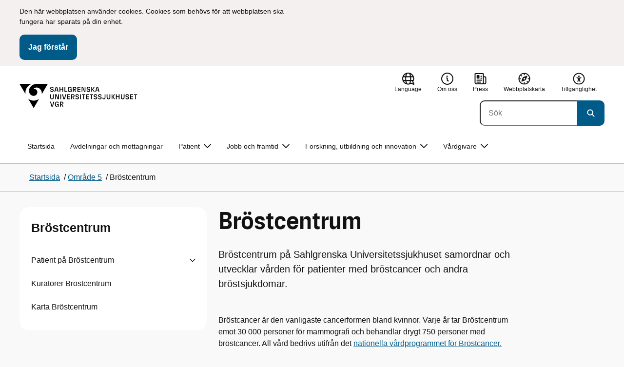

--- FILE ---
content_type: text/html; charset=utf-8
request_url: https://www.sahlgrenska.se/omraden/omrade-5/brostcentrum/
body_size: 20959
content:

<!DOCTYPE html>
<html lang="sv">

    <head>
        <meta name="format-detection" content="telephone=no">
        <title>Br&#xF6;stcentrum - Sahlgrenska Universitetssjukhuset</title>


<meta charset="utf-8">
<meta name="viewport" content="width=device-width, initial-scale=1.0">

<link href="https://www.sahlgrenska.se/omraden/omrade-5/brostcentrum/" rel="canonical" />
<meta name="referrer" content="same-origin">
<meta name="google-site-verification" content="uJCNOPNvFBfp65e9FufLaJG4zmXbwNj2b06wTiD-WkE" />
<meta name="description" content="Bröstcentrum på Sahlgrenska Universitetssjukhuset samordnar och utvecklar vården för patienter med bröstcancer och andra bröstsjukdomar."  />

<link rel="shortcut icon" type="image/x-icon" href="/images/favicons/favicon.png" />

<link rel="apple-touch-icon" sizes="180x180" href="/images/favicons/favicon-180.png">
<link rel="apple-touch-icon" sizes="57x57" href="/images/favicons/favicon-57.png">

<link rel="icon" type="image/png" sizes="32x32" href="/images/favicons/favicon-32.png">
<link rel="icon" type="image/png" sizes="16x16" href="/images/favicons/favicon-16.png">

<link rel="manifest" href="/site.webmanifest.json">


        <meta name="robots" content=" index,follow" />
                <meta property=" og:type" content="website"  />
                <meta property=" og:url" content="https://www.sahlgrenska.se/omraden/omrade-5/brostcentrum/"  />
                <meta property=" og:title" content="Bröstcentrum - Sahlgrenska Universitetssjukhuset"  />
                <meta property=" og:site_name" content="Sahlgrenska Universitetssjukhuset"  />
                <meta property=" og:description" content="Bröstcentrum på Sahlgrenska Universitetssjukhuset samordnar och utvecklar vården för patienter med bröstcancer och andra bröstsjukdomar."  />
                <meta property="og:image" content="https://www.sahlgrenska.se/Static/gfx/vgr-trekantig-logotyp-default.png?w=1200"  />
        <meta name="twitter:card" content="summary"  />
        <meta name="twitter:title" content="Bröstcentrum - Sahlgrenska Universitetssjukhuset"  />
        <meta name="twitter:description" content="Bröstcentrum på Sahlgrenska Universitetssjukhuset samordnar och utvecklar vården för patienter med bröstcancer och andra bröstsjukdomar."  />
        <meta name="twitter:image" content="https://www.sahlgrenska.se/Static/gfx/vgr-trekantig-logotyp.png"  />
        <meta name=" dc.description" content="Bröstcentrum på Sahlgrenska Universitetssjukhuset samordnar och utvecklar vården för patienter med bröstcancer och andra bröstsjukdomar."  />
        <meta name=" dc.date" content="11/08/2019 13:17:00"  />
        <meta name=" dc.date.modified" content="12/22/2025 10:57:15"  />
        <meta name=" dc.type.templatename" content="OrdinaryPage"  />
        <meta name=" dc.identifier.version" content="0"  />
<meta name=" Last-Modified" content=" 2025-12-22T10:57:15Z" />

<meta name="SidID" content="459760" />







<!-- serverns namn: Server 1 -->
        <link rel="stylesheet" href="/css/visuell-identitet/dist/main.58a55a55c53e4f0c9756.css" data-matomo-href="uncached.css" />
        <link rel="stylesheet" media="print" href="/css/visuell-identitet/dist/print.cf74306a83b3fcb0508d.css" />
        <link rel="preload" href="https://piwik-ext.vgregion.se/piwik.js" as="script" type="text/javascript">


        <link rel="alternate" type="application/rss+xml" title="VGRfokus – Dina nyheter från Västra Götalandsregionen" href="https://vgrfokus.se/feed/" />

        <style>
            :root {
                --vgr-primary-color-dimmed: #EBF2F5;
                --vgr-primary-color-light: #D7E4EC;
                --vgr-primary-color: #005B89;
                --vgr-primary-color-dark: #064B70;
                --vgr-primary-color-40: #005b89;
                --vgr-primary-color-80: #ADC8D6;
                --vgr-first-complementary-color-light: #DEF5F9;
                --vgr-first-complementary-color-dark: #BCEBF2;
                --vgr-first-complementary-color: #74D5E4;
                --vgr-first-complementary-color-40: #116875;
                --vgr-second-complementary-color-light: #F3F0EF;
                --vgr-second-complementary-color-dark: #E7E1DF;
                --vgr-second-complementary-color: #D0C4BF;
                --vgr-second-complementary-color-40: #6b5b55;
                --vgr-campaign-complementary-color-light: ;
                --vgr-campaign-complementary-color-dark: ;
                --vgr-campaign-complementary-color: ;
                --vgr-campaign-complementary-color-40: ;
                --vgr-campaign-complementary-color-80: ;
            }
        </style>

        <!-- Loads required resources for Episerver Forms. Scripts are only loaded on pages with Epi Forms. -->
        

    </head>
    <body class="bg-body"   data-theme="healthcare" >
     


        <span id="piwikSiteId" data-piwiksiteid="80"></span>
    <span id="usePiwikExternal" data-usePiwikExternal="True"></span>
    <span id="useTagManager" data-useTagManager="True"></span>
    <noscript>
                <img class="vgr-visually-hidden" src="https://piwik-ext.vgregion.se/piwik.php?idsite=80"
                    style="border: 0;" alt="" />
    </noscript>
    <div id="tagmanagerId" data-tagmanagerId="container_AjZbay80.js"></div>
    <header id="top" >
        <input type="hidden" name="s" value="VGRegionsu" />
        <input type="hidden" name="HsaIdCollection" value="SE2321000131-E000000000109" />
        <div class="skip-link">
            <a href="#main-content">Till huvudinneh&#xE5;ll </a>
                 
           
        </div>           
            <div id="cookie-info" class="visually-hidden">
                <div class="container">
                    <form>
                        <p>Den här webbplatsen använder cookies. Cookies som behövs för att webbplatsen ska fungera har sparats på din enhet.</p>
                        <button id="cookie-button" type="submit" >Jag f&#xF6;rst&#xE5;r</button>
                    </form>
                </div>
            </div>



<div class="header-content container ">
    <div class="header-content__section-left">

        



    <div class="logotype">
        <a class="logotype__desktop ignore-readability-rule" href="/" aria-label="G&#xE5; till startsidan">
                <div class="logotype__default ">
                    <svg aria-hidden="true" focusable="false" version="1.1" xmlns="http://www.w3.org/2000/svg" xmlns:xlink="http://www.w3.org/1999/xlink" x="0px" y="0px"
	 viewBox="0 0 698 144.4631" style="enable-background:new 0 0 698 144.4631;" xml:space="preserve">
<g>
	<g>
		<path d="M180.9923,105.8112h5.1909l7.0741,26.6222l7.0734-26.6222h5.0232l-8.0368,29.3012h-8.288L180.9923,105.8112z"/>
		<path d="M209.4115,120.4618c0-10.548,4.939-15.2365,11.971-15.2365c6.1535,0,10.6743,3.2648,11.176,10.2975h-5.1067
			c-0.4182-3.9349-2.6368-5.7346-6.0693-5.7346c-4.144,0-6.8229,2.7624-6.8229,10.7571c0,8.2466,2.5119,10.7578,7.0327,10.7578
			c3.5995,0,5.8595-1.9254,6.0272-6.404h-6.404v-4.3952h11.2595v14.6085h-4.8555v-6.1114c-0.795,4.4366-3.8093,6.6552-7.66,6.6552
			C213.6804,135.6562,209.4115,131.2196,209.4115,120.4618z"/>
		<path d="M240.0073,105.8112h10.7992c5.6925,0,8.958,3.0978,8.958,8.5392c0,4.8141-2.7631,7.9112-7.7856,8.2466l7.7856,12.5154
			h-5.3578l-9.4604-15.3621v15.3621h-4.939V105.8112z M249.9694,119.4571c3.0978,0,4.8555-1.4651,4.8555-4.6464
			c0-3.3483-1.7576-4.6043-4.8555-4.6043h-5.0232v9.2506L249.9694,119.4571L249.9694,119.4571z"/>
	</g>
	<g>
		<path d="M181.3754,80.9784V61.8905h5.0232v18.9623c0,4.311,2.1765,6.4461,5.7767,6.4461c3.6416,0,5.776-2.1351,5.776-6.4461
			V61.8905h4.981v19.0879c0,6.6973-4.1019,10.7571-10.7571,10.7571C185.478,91.7355,181.3754,87.6757,181.3754,80.9784z"/>
		<path d="M215.0683,64.7792v26.4125h-4.6878V61.8905h8.288l9.92,25.6175V61.8905h4.6885v29.3012h-7.9112L215.0683,64.7792z"/>
		<path d="M241.5201,61.8905h4.939v29.3012h-4.939V61.8905z"/>
		<path d="M251.9826,61.8905h5.1908l7.0741,26.6223l7.0734-26.6223h5.0232l-8.0368,29.3012h-8.288L251.9826,61.8905z"/>
		<path d="M281.7834,61.8905h17.58v4.5208h-12.6411v7.66h12.2229v4.3952h-12.2229v8.3301h12.8087v4.3952h-17.7477V61.8905H281.7834z
			"/>
		<path d="M306.0165,61.8905h10.7992c5.6925,0,8.958,3.0978,8.958,8.5392c0,4.8141-2.7631,7.9112-7.7856,8.2466l7.7856,12.5155
			h-5.3578l-9.4604-15.3621v15.3621h-4.939L306.0165,61.8905L306.0165,61.8905z M315.9787,75.5364
			c3.0978,0,4.8554-1.4651,4.8554-4.6464c0-3.3483-1.7576-4.6043-4.8554-4.6043h-5.0232v9.2506L315.9787,75.5364L315.9787,75.5364z"
			/>
		<path d="M330.4588,83.1128h5.0645c0.4189,2.7624,2.3857,4.4373,6.0279,4.4373c3.3483,0,5.1902-1.8419,5.1902-4.0605
			c0-2.3021-1.2138-3.349-4.3531-4.1861l-4.5629-1.2553c-3.7251-1.0469-6.8643-3.2234-6.8643-7.9954
			c0-4.8969,3.7672-8.7483,10.0035-8.7483c6.237,0,10.0884,3.5581,10.5066,9.1671h-5.0232c-0.3347-3.0557-2.218-4.8141-5.567-4.8141
			c-3.3069,0-4.8555,1.9674-4.8555,4.0605c0,2.3856,1.4651,3.4746,4.8134,4.2696l3.9349,1.0048
			c4.5208,1.1297,7.032,3.6416,7.032,7.9526c0,4.9397-3.9763,8.7904-10.3389,8.7904
			C335.1052,91.7355,330.8356,88.5963,330.4588,83.1128z"/>
		<path d="M358.2921,61.8905h4.939v29.3012h-4.939V61.8905z"/>
		<path d="M376.3311,66.4113h-7.2418v-4.5208h19.4225v4.5208H381.27v24.7804h-4.939L376.3311,66.4113L376.3311,66.4113z"/>
		<path d="M393.7462,61.8905h17.58v4.5208h-12.6411v7.66h12.2229v4.3952h-12.2229v8.3301h12.8087v4.3952H393.746V61.8905H393.7462z"
			/>
		<path d="M423.2537,66.4113h-7.2418v-4.5208h19.4225v4.5208h-7.2418v24.7804h-4.939L423.2537,66.4113L423.2537,66.4113z"/>
		<path d="M438.5302,83.1128h5.0645c0.4189,2.7624,2.3863,4.4373,6.0279,4.4373c3.3483,0,5.1902-1.8419,5.1902-4.0605
			c0-2.3021-1.2139-3.349-4.3531-4.1861l-4.5629-1.2553c-3.7251-1.0469-6.8643-3.2234-6.8643-7.9954
			c0-4.8969,3.7672-8.7483,10.0035-8.7483c6.237,0,10.0884,3.5581,10.5066,9.1671h-5.0232c-0.3347-3.0557-2.218-4.8141-5.567-4.8141
			c-3.3069,0-4.8555,1.9674-4.8555,4.0605c0,2.3856,1.4651,3.4746,4.8134,4.2696l3.9349,1.0048
			c4.5208,1.1297,7.032,3.6416,7.032,7.9526c0,4.9397-3.9763,8.7904-10.3389,8.7904
			C443.1765,91.7355,438.907,88.5963,438.5302,83.1128z"/>
		<path d="M464.6466,83.1128h5.0646c0.4189,2.7624,2.3856,4.4373,6.0279,4.4373c3.3483,0,5.1902-1.8419,5.1902-4.0605
			c0-2.3021-1.2139-3.349-4.3531-4.1861l-4.5629-1.2553c-3.7251-1.0469-6.8643-3.2234-6.8643-7.9954
			c0-4.8969,3.7672-8.7483,10.0035-8.7483c6.237,0,10.0884,3.5581,10.5066,9.1671h-5.0232c-0.3347-3.0557-2.218-4.8141-5.567-4.8141
			c-3.3069,0-4.8555,1.9674-4.8555,4.0605c0,2.3856,1.4651,3.4746,4.8134,4.2696l3.9349,1.0048
			c4.5208,1.1297,7.032,3.6416,7.032,7.9526c0,4.9397-3.9763,8.7904-10.3389,8.7904
			C469.293,91.7355,465.0234,88.5963,464.6466,83.1128z"/>
		<path d="M490.0522,82.4435h4.8134c0.1677,3.5995,1.9675,4.9811,4.6043,4.9811c2.6375,0,4.2275-1.4651,4.2275-5.0232V61.8905
			h4.9397V82.108c0,6.5717-3.8093,9.6274-9.1671,9.6274C494.0285,91.7355,490.1357,88.5128,490.0522,82.4435z"/>
		<path d="M515.9009,80.9784V61.8905h5.0231v18.9623c0,4.311,2.1766,6.4461,5.7767,6.4461c3.6416,0,5.7761-2.1351,5.7761-6.4461
			V61.8905h4.9811v19.0879c0,6.6973-4.1019,10.7571-10.7571,10.7571C520.0035,91.7355,515.9009,87.6757,515.9009,80.9784z"/>
		<path d="M544.877,61.8905h4.939v14.4829l10.0877-14.4829h5.3165l-10.0042,14.6506l10.2968,14.6506h-5.6505L549.816,76.7088
			v14.4829h-4.939L544.877,61.8905L544.877,61.8905z"/>
		<path d="M587.2809,78.2153h-12.0137v12.9764h-4.939V61.8905h4.939v11.8461h12.0137V61.8905h4.939v29.3012h-4.939V78.2153z"/>
		<path d="M599.6673,80.9784V61.8905h5.0232v18.9623c0,4.311,2.1765,6.4461,5.7767,6.4461c3.6416,0,5.776-2.1351,5.776-6.4461
			V61.8905h4.9811v19.0879c0,6.6973-4.1019,10.7571-10.7571,10.7571C603.7699,91.7355,599.6673,87.6757,599.6673,80.9784z"/>
		<path d="M626.7471,83.1128h5.0646c0.4189,2.7624,2.3857,4.4373,6.028,4.4373c3.3483,0,5.1901-1.8419,5.1901-4.0605
			c0-2.3021-1.2139-3.349-4.3531-4.1861l-4.5629-1.2553c-3.7251-1.0469-6.8643-3.2234-6.8643-7.9954
			c0-4.8969,3.7672-8.7483,10.0035-8.7483c6.2371,0,10.0884,3.5581,10.5067,9.1671h-5.0232
			c-0.3347-3.0557-2.218-4.8141-5.567-4.8141c-3.3069,0-4.8555,1.9674-4.8555,4.0605c0,2.3856,1.4651,3.4746,4.8134,4.2696
			l3.9349,1.0048c4.5208,1.1297,7.032,3.6416,7.032,7.9526c0,4.9397-3.9763,8.7904-10.3389,8.7904
			C631.3935,91.7355,627.1239,88.5963,626.7471,83.1128z"/>
		<path d="M654.5798,61.8905h17.5807v4.5208h-12.6417v7.66h12.2228v4.3952h-12.2228v8.3301h12.8087v4.3952h-17.7477V61.8905z"/>
		<path d="M683.9996,66.4113h-7.2418v-4.5208h19.4225v4.5208h-7.2418v24.7804h-4.939V66.4113H683.9996z"/>
	</g>
	<g>
		<path d="M180.9288,39.1939h5.0646c0.4189,2.7624,2.3856,4.4369,6.0279,4.4369c3.3483,0,5.1902-1.8418,5.1902-4.0601
			c0-2.3025-1.2139-3.349-4.3531-4.1861l-4.5629-1.2556c-3.7251-1.0465-6.8643-3.2231-6.8643-7.995
			c0-4.8972,3.7672-8.7483,10.0035-8.7483c6.237,0,10.0884,3.5578,10.5066,9.1668h-5.0232
			c-0.3347-3.0554-2.2179-4.8137-5.5669-4.8137c-3.3069,0-4.8555,1.9674-4.8555,4.0605c0,2.3856,1.4651,3.4743,4.8134,4.2696
			l3.9349,1.0044c4.5208,1.13,7.032,3.6416,7.032,7.9529c0,4.9393-3.9763,8.7904-10.3389,8.7904
			C185.5751,47.8165,181.3056,44.6773,180.9288,39.1939z"/>
		<path d="M223.7046,39.11h-10.3389l-2.2186,8.1624h-4.9811l8.2045-29.3008h8.455l8.2045,29.3008h-5.1067L223.7046,39.11z
			 M222.4908,34.7148l-3.9349-14.5246l-3.9763,14.5246H222.4908z"/>
		<path d="M253.5054,34.2963h-12.0138v12.9761h-4.939V17.9715h4.939v11.8461h12.0138V17.9715h4.939v29.3008h-4.939V34.2963z"/>
		<path d="M266.2693,17.9715h4.939v24.8222h11.2181v4.4787h-16.157L266.2693,17.9715L266.2693,17.9715z"/>
		<path d="M285.6056,32.6221c0-10.5484,4.939-15.2365,11.9709-15.2365c6.1535,0,10.6743,3.2648,11.176,10.2972h-5.1067
			c-0.4182-3.9349-2.6368-5.7346-6.0693-5.7346c-4.144,0-6.8229,2.7628-6.8229,10.7575c0,8.2462,2.5119,10.7578,7.032,10.7578
			c3.6002,0,5.8602-1.9257,6.0279-6.4044h-6.404v-4.3952h11.2595v14.6085h-4.8555V41.161c-0.795,4.4369-3.8093,6.6556-7.66,6.6556
			C289.8745,47.8165,285.6056,43.3796,285.6056,32.6221z"/>
		<path d="M316.1593,17.9715h10.7992c5.6925,0,8.958,3.0975,8.958,8.5392c0,4.8137-2.7631,7.9112-7.7856,8.2462l7.7856,12.5155
			h-5.3578l-9.4604-15.3621v15.3621h-4.939L316.1593,17.9715L316.1593,17.9715z M326.1214,31.6174
			c3.0978,0,4.8555-1.4651,4.8555-4.6464c0-3.3487-1.7577-4.6043-4.8555-4.6043h-5.0232v9.2506h5.0232V31.6174z"/>
		<path d="M342.736,17.9715h17.58v4.5208h-12.641v7.66h12.2229v4.3952H347.675v8.3297h12.8087v4.3952H342.736V17.9715z"/>
		<path d="M372.0758,20.8599v26.4125h-4.6878V17.9715h8.288l9.92,25.6175V17.9715h4.6885v29.3008h-7.9112L372.0758,20.8599z"/>
		<path d="M396.8114,39.1939h5.0646c0.4189,2.7624,2.3863,4.4369,6.0279,4.4369c3.3483,0,5.1902-1.8418,5.1902-4.0601
			c0-2.3025-1.2139-3.349-4.3531-4.1861l-4.5629-1.2556c-3.7251-1.0465-6.8643-3.2231-6.8643-7.995
			c0-4.8972,3.7672-8.7483,10.0035-8.7483c6.237,0,10.0884,3.5578,10.5066,9.1668h-5.0232
			c-0.3347-3.0554-2.2179-4.8137-5.5669-4.8137c-3.3069,0-4.8555,1.9674-4.8555,4.0605c0,2.3856,1.4651,3.4743,4.8134,4.2696
			l3.9349,1.0044c4.5208,1.13,7.032,3.6416,7.032,7.9529c0,4.9393-3.9763,8.7904-10.3389,8.7904
			C401.4577,47.8165,397.1882,44.6773,396.8114,39.1939z"/>
		<path d="M424.8531,17.9715h4.939v14.4829l10.0877-14.4829h5.3164L435.192,32.6221l10.2968,14.6502h-5.6505L429.792,32.7894
			v14.4829h-4.939L424.8531,17.9715L424.8531,17.9715z"/>
		<path d="M465.6201,39.11h-10.3389l-2.2186,8.1624h-4.981l8.2045-29.3008h8.455l8.2045,29.3008h-5.1067L465.6201,39.11z
			 M464.4063,34.7148l-3.9349-14.5246l-3.9763,14.5246H464.4063z"/>
	</g>
</g>
<g>
	<g>
		<path d="M88.4953,99.3867c-13.2015,1.3151-27.0267-3.0734-36.989-10.936l32.2957,55.4548
			c5.2589-9.0304,27.5073-47.2332,32.2952-55.4548C108.3582,94.5218,98.8302,98.4666,88.4953,99.3867z"/>
		<path d="M167.609,0l-49.275,0.0001c-7.1679,0.1405-17.041-0.3969-24.2325,0.952
			C79.1428,3.704,62.8351,12.8306,57.2802,32.3307c-1.4624,5.4561-1.6622,11.6327-0.0887,17.1392
			c4.1755,16.4984,22.2795,27.5076,37.678,18.829c6.9465-3.9763,11.3172-11.9695,10.6797-19.9794
			c-0.5545-11.0891-10.7206-20.2448-21.7564-20.0407c5.9304-5.0486,14.1964-7.3214,21.8865-6.071
			c0.0001,0.0001,0.0001,0.0002,0.0002,0.0002c17.2033,2.7695,28.8366,22.1179,26.0174,39.4536L167.609,0z"/>
		<path d="M72.8482,0.0001H0l35.9083,61.6612c-0.5586-3.119-0.884-6.3408-0.8752-9.6206
			C35.1025,26.347,52.742,7.6638,72.8482,0.0001z"/>
	</g>
</g>
</svg>

                </div>

                <span class="visually-hidden">G&#xE5; till startsidan</span>
        </a>
    </div>


    </div>

    <div class="header-content__section-right">
        
        <nav class="tool-navigation" aria-label="Sekundär navigering">
            <ul>

                    <li>


    <div class="language-select">
        <label id="select-language-dropdown-label-a361a79c-dbc6-428f-9370-593fe335c456" for="select-language-dropdown-a361a79c-dbc6-428f-9370-593fe335c456" class="visually-hidden">
            <span lang="en">Change language</span>
        </label>

        <select id="select-language-dropdown-a361a79c-dbc6-428f-9370-593fe335c456" aria-labelledby="select-language-dropdown-label-a361a79c-dbc6-428f-9370-593fe335c456">
            <option value="" lang="en" selected>Current language</option>
                    <option value="https://www.sahlgrenska.se/en/" lang="en">
                        Go to the english startpage
                    </option>
        </select>
        <button tabindex="-1">
            <svg aria-hidden="true" focusable="false" width="25" height="25" viewBox="0 0 25 25" fill="currentColor" xmlns="http://www.w3.org/2000/svg">
                <use href="/svg/main-dist/svgSprite.41918f787cd7f0b65188bdb96ac4f30a.svg#icon-language"></use>
            </svg>
            <span lang="en">Language</span>
        </button>
    </div>
                    </li>
                    <li>
                        <a href="https://www.sahlgrenska.se/om-sjukhuset/">
                            <svg aria-hidden="true" focusable="false" width="48" height="48" viewBox="0 0 48 48" fill="currentColor"
                                xmlns="http://www.w3.org/2000/svg">
                                <use href="/svg/main-dist/svgSprite.41918f787cd7f0b65188bdb96ac4f30a.svg#icon-info-circle-thick-stroke"></use>
                            </svg>
                            <span>Om oss</span>
                        </a>
                    </li>
                    <li>
                        <a href="https://via.tt.se/pressrum/3237169">
                            <svg aria-hidden="true" focusable="false" class="icon">
                                <use href="/svg/main-dist/svgSprite.41918f787cd7f0b65188bdb96ac4f30a.svg#icon-press"></use>
                            </svg>

                            <span>Press</span>
                        </a>
                    </li>
                    <li>
                        <a href="https://www.sahlgrenska.se/su-webbplatskarta/">
                            <svg aria-hidden="true" focusable="false" width="26" height="25" viewBox="0 0 26 25" fill="none"
                                xmlns="http://www.w3.org/2000/svg">
                                <use href="/svg/main-dist/svgSprite.41918f787cd7f0b65188bdb96ac4f30a.svg#icon-sitemap"></use>
                            </svg>

                            <span>Webbplatskarta</span>
                        </a>
                    </li>
                    <li>
                        <a href="https://www.sahlgrenska.se/om-sjukhuset/om-webbplatsen/tillganglighetsredogorelse/">
                            <svg aria-hidden="true" xmlns="http://www.w3.org/2000/svg" width="26" height="25" viewBox="0 0 26 25"
                                fill="none">
                                <use href="/svg/main-dist/svgSprite.41918f787cd7f0b65188bdb96ac4f30a.svg#icon-accessibility "></use>
                            </svg>
                            <span>Tillg&#xE4;nglighet</span>
                        </a>
                    </li>
            </ul>
        </nav>


            <div class="header-content__search-panel">

    <form action="https://hitta.vgregion.se/webb/" method="get" role="search" class="global-search">
        <div class="global-search__search-box-button-container">
                    <input type="hidden" name="s" value="VGRegionsu">
                    <input type="hidden" name="hsaids" value="SE2321000131-E000000000109">
            <input type="hidden" name="theme" value="healthcare" />
            <label class="visually-hidden" for="search-input-7042d11ad561422794c95d6101958276">S&#xF6;k</label>
            <input type="search" name="q" placeholder="S&#xF6;k" aria-label="S&#xF6;k"
                id="search-input-7042d11ad561422794c95d6101958276" />
            <button type="submit" aria-labelledby="search-button-desc-7042d11ad561422794c95d6101958276">
                <span id="search-button-desc-7042d11ad561422794c95d6101958276" class="visually-hidden">S&#xF6;k</span>
                <svg aria-hidden="true" focusable="false">
                    <use href="/svg/main-dist/svgSprite.41918f787cd7f0b65188bdb96ac4f30a.svg#icon-search"></use>
                </svg>
            </button>
        </div>
    </form>
            </div>

    </div>
</div>            
            <div class="mobile-header-logotype-section mobile-header-logotype-section--short ">
                <svg aria-hidden="true" focusable="false" version="1.1" xmlns="http://www.w3.org/2000/svg" xmlns:xlink="http://www.w3.org/1999/xlink" x="0px" y="0px"
	 viewBox="0 0 417 144.4631" style="enable-background:new 0 0 417 144.4631;" xml:space="preserve">
<g>
	<g>
		<path d="M416.2484,55.3535
			c0-17.258-10.3572-27.0868-28.4171-27.0868h-34.2548v92.9418h15.6664V72.4809l30.0087,48.7276h16.9968l-24.6995-39.7007
			C407.4827,80.4447,416.2484,70.6221,416.2484,55.3535z M369.2429,71.5484V42.2111h15.9338
			c9.8288,0,15.3991,3.9788,15.3991,14.6034c0,10.09-5.5703,14.7339-15.3991,14.7339H369.2429z"/>
		<path d="M298.9052,85.487h20.3101v3.4053h-0.0497l0.0497,0.0001v0.0062c-0.5333,14.2005-7.7005,20.3053-19.1158,20.3053
			c-14.3369,0-22.3027-7.9648-22.3027-34.1172c0-25.356,8.4961-34.1172,21.6387-34.1172c0.7043,0,1.3871,0.0396,2.0591,0.0792
			c8.779,0.5174,15.0862,5.1537,17.1556,14.7017h16.2245c-2.8724-20.5987-16.9488-29.2511-35.4391-29.2511
			c-22.3018,0-37.9668,14.8682-37.9668,48.3218c0,34.1172,13.541,48.1885,33.4531,48.1885c12.2139,0,21.7715-7.0361,24.2939-21.1074
			v19.3818h15.3994V88.8923h-0.0004V85.487h0.0004V71.5486h-35.71L298.9052,85.487L298.9052,85.487z"/>
		<path d="M238.5338,28.2792l-22.4366,84.4433l-22.4366-84.4433h-16.4684l25.4953,92.9418h26.291
			l25.4891-92.9418C254.4676,28.2792,238.5338,28.2792,238.5338,28.2792z"/>
	</g>
</g>
<g>
	<g>
		<path d="M88.4953,99.3867c-13.2015,1.3151-27.0267-3.0734-36.989-10.936l32.2957,55.4548
			c5.2589-9.0304,27.5073-47.2332,32.2952-55.4548C108.3582,94.5218,98.8302,98.4666,88.4953,99.3867z"/>
		<path d="M167.609,0l-49.275,0.0001c-7.1679,0.1405-17.041-0.3969-24.2325,0.952
			C79.1428,3.704,62.8351,12.8306,57.2802,32.3307c-1.4624,5.4561-1.6622,11.6327-0.0887,17.1392
			c4.1755,16.4984,22.2795,27.5076,37.678,18.829c6.9465-3.9763,11.3172-11.9695,10.6797-19.9794
			c-0.5545-11.0891-10.7206-20.2448-21.7564-20.0407c5.9304-5.0486,14.1964-7.3214,21.8865-6.071
			c0.0001,0.0001,0.0001,0.0002,0.0002,0.0002c17.2033,2.7695,28.8366,22.1179,26.0174,39.4536L167.609,0z"/>
		<path d="M72.8482,0.0001H0l35.9083,61.6612c-0.5586-3.119-0.884-6.3408-0.8752-9.6206
			C35.1025,26.347,52.742,7.6638,72.8482,0.0001z"/>
	</g>
</g>
</svg>

            </div>

        <div id="react_0HNIPPF6IOJJ1"><nav class="mobile-main-menu container-fluid p-0 m-0 " data-reactroot=""><div data-menu-open="false" data-search-panel-open="false"></div><div class="mobile-main-menu__header"><div class="logotype"><a class="logotype__mobile dark ignore-readability-rule" href="/" aria-label="Gå till startsidan för "><div><span>Sahlgrenska Universitetssjukhuset</span></div></a></div><div class="mobile-main-menu__navigation-bar"><div class="mobile-main-menu__search-button "><button class="link-focus dark" aria-controls="mobile-search-panel" aria-expanded="false"><span><svg aria-hidden="true" focusable="false" width="21" height="20" viewBox="0 0 21 20" fill="none" xmlns="http://www.w3.org/2000/svg"><use href="/svg/main-dist/svgSprite.41918f787cd7f0b65188bdb96ac4f30a.svg#icon-search"></use></svg></span><span>Sök</span></button></div><div class="mobile-main-menu__menu-button"><button class="link-focus dark" aria-controls="mobile-menu-content" aria-expanded="false" data-testid="mobilemenubtn"><span class="mobile-main-menu__burger"><span class="mobile-main-menu__burger-one"></span><span class="mobile-main-menu__burger-two"></span><span class="mobile-main-menu__burger-three"></span></span><span>Meny</span></button></div></div></div><div id="mobile-search-panel" class="mobile-main-menu__search-panel mobile-container"><form action="https://hitta.vgregion.se/webb/" method="get" role="search" autoComplete="off" class="global-search intra-header-content__search mobile-search"><div class="global-search__search-box-button-container mobile-search__box-button-container"><input type="hidden" name="s" value="VGRegionsu"/><input type="hidden" name="hsaids" value="SE2321000131-E000000000109"/><input type="hidden" name="theme" value="healthcare"/><label class="visually-hidden" for="search-input-mobile">Sök</label><input type="search" name="q" id="search-input-mobile" class="mobile-search__field"/><button type="submit" class="mobile-search__button"><span class="visually-hidden">Sök</span><span><svg aria-hidden="true" focusable="false" width="21" height="20" viewBox="0 0 21 20" fill="none" xmlns="http://www.w3.org/2000/svg"><use href="/svg/main-dist/svgSprite.41918f787cd7f0b65188bdb96ac4f30a.svg#icon-search"></use></svg></span></button></div><div id="mobile-autocomplete-result" class="hidden visually-hidden autocomplete mobile-autocomplete-result"><div id="mobile-result-topdiv" class="autocomplete__content mobile-result-topdiv"></div><div id="mobile-result-bottomdiv" class="autocomplete__content mobile-result-bottomdiv "></div></div></form></div><div id="mobile-menu-content" tabindex="-1" class="mobile-main-menu__content  mobile-main-menu__content--with-logotype  "><div class="mobile-main-menu__menu-items" data-testid="mobilemenucontent"><ul><li class="mobile-main-menu__menu-items--selected dark" data-haschildren="true"><a href="/omraden/omrade-5/brostcentrum/" class="ignore-readability-rule ignore-link-focus"><svg class="streamline-icon /svg/main-dist/svgSprite.41918f787cd7f0b65188bdb96ac4f30a.svg#"><use xlink:href="/svg/main-dist/svgSprite.41918f787cd7f0b65188bdb96ac4f30a.svg#"></use></svg>Bröstcentrum</a><button aria-label="Visa undersidor till Bröstcentrum" class="link-focus"><svg aria-hidden="true" focusable="false" width="48" height="48" viewBox="0 0 48 48" fill="none" xmlns="http://www.w3.org/2000/svg"><use href="/svg/main-dist/svgSprite.41918f787cd7f0b65188bdb96ac4f30a.svg#icon-chevron"></use></svg></button></li><li class="" data-haschildren="true"><a href="/omraden/omrade-5/anestesi-operation-intensivvard-SU/" class="ignore-readability-rule "><svg class="streamline-icon /svg/main-dist/svgSprite.41918f787cd7f0b65188bdb96ac4f30a.svg#"><use xlink:href="/svg/main-dist/svgSprite.41918f787cd7f0b65188bdb96ac4f30a.svg#"></use></svg>Verksamhet Anestesi Operation Intensivvård</a><button aria-label="Visa undersidor till Verksamhet Anestesi Operation Intensivvård" class="link-focus"><svg aria-hidden="true" focusable="false" width="48" height="48" viewBox="0 0 48 48" fill="none" xmlns="http://www.w3.org/2000/svg"><use href="/svg/main-dist/svgSprite.41918f787cd7f0b65188bdb96ac4f30a.svg#icon-chevron"></use></svg></button></li><li class="" data-haschildren="true"><a href="/omraden/omrade-5/anestesi-operation-iva/" class="ignore-readability-rule "><svg class="streamline-icon /svg/main-dist/svgSprite.41918f787cd7f0b65188bdb96ac4f30a.svg#"><use xlink:href="/svg/main-dist/svgSprite.41918f787cd7f0b65188bdb96ac4f30a.svg#"></use></svg>Verksamhet Anestesi Operation IVA Östra</a><button aria-label="Visa undersidor till Verksamhet Anestesi Operation IVA Östra" class="link-focus"><svg aria-hidden="true" focusable="false" width="48" height="48" viewBox="0 0 48 48" fill="none" xmlns="http://www.w3.org/2000/svg"><use href="/svg/main-dist/svgSprite.41918f787cd7f0b65188bdb96ac4f30a.svg#icon-chevron"></use></svg></button></li><li class="" data-haschildren="true"><a href="/omraden/omrade-5/hud-och-konssjukvard/" class="ignore-readability-rule "><svg class="streamline-icon /svg/main-dist/svgSprite.41918f787cd7f0b65188bdb96ac4f30a.svg#"><use xlink:href="/svg/main-dist/svgSprite.41918f787cd7f0b65188bdb96ac4f30a.svg#"></use></svg>Verksamhet Hud- och könssjukvård</a><button aria-label="Visa undersidor till Verksamhet Hud- och könssjukvård" class="link-focus"><svg aria-hidden="true" focusable="false" width="48" height="48" viewBox="0 0 48 48" fill="none" xmlns="http://www.w3.org/2000/svg"><use href="/svg/main-dist/svgSprite.41918f787cd7f0b65188bdb96ac4f30a.svg#icon-chevron"></use></svg></button></li><li class="" data-haschildren="true"><a href="/omraden/omrade-5/hybrid-och-intervention/" class="ignore-readability-rule "><svg class="streamline-icon /svg/main-dist/svgSprite.41918f787cd7f0b65188bdb96ac4f30a.svg#"><use xlink:href="/svg/main-dist/svgSprite.41918f787cd7f0b65188bdb96ac4f30a.svg#"></use></svg>Verksamhet Hybrid och intervention</a><button aria-label="Visa undersidor till Verksamhet Hybrid och intervention" class="link-focus"><svg aria-hidden="true" focusable="false" width="48" height="48" viewBox="0 0 48 48" fill="none" xmlns="http://www.w3.org/2000/svg"><use href="/svg/main-dist/svgSprite.41918f787cd7f0b65188bdb96ac4f30a.svg#icon-chevron"></use></svg></button></li><li class="" data-haschildren="true"><a href="/omraden/omrade-5/kirurgi-ostra/" class="ignore-readability-rule "><svg class="streamline-icon /svg/main-dist/svgSprite.41918f787cd7f0b65188bdb96ac4f30a.svg#"><use xlink:href="/svg/main-dist/svgSprite.41918f787cd7f0b65188bdb96ac4f30a.svg#"></use></svg>Verksamhet Kirurgi Östra</a><button aria-label="Visa undersidor till Verksamhet Kirurgi Östra" class="link-focus"><svg aria-hidden="true" focusable="false" width="48" height="48" viewBox="0 0 48 48" fill="none" xmlns="http://www.w3.org/2000/svg"><use href="/svg/main-dist/svgSprite.41918f787cd7f0b65188bdb96ac4f30a.svg#icon-chevron"></use></svg></button></li><li class="" data-haschildren="true"><a href="/omraden/omrade-5/kirurgi-sahlgrenska/" class="ignore-readability-rule "><svg class="streamline-icon /svg/main-dist/svgSprite.41918f787cd7f0b65188bdb96ac4f30a.svg#"><use xlink:href="/svg/main-dist/svgSprite.41918f787cd7f0b65188bdb96ac4f30a.svg#"></use></svg>Verksamhet Kirurgi Sahlgrenska</a><button aria-label="Visa undersidor till Verksamhet Kirurgi Sahlgrenska" class="link-focus"><svg aria-hidden="true" focusable="false" width="48" height="48" viewBox="0 0 48 48" fill="none" xmlns="http://www.w3.org/2000/svg"><use href="/svg/main-dist/svgSprite.41918f787cd7f0b65188bdb96ac4f30a.svg#icon-chevron"></use></svg></button></li><li class="" data-haschildren="true"><a href="/omraden/omrade-5/njurmedicin/" class="ignore-readability-rule "><svg class="streamline-icon /svg/main-dist/svgSprite.41918f787cd7f0b65188bdb96ac4f30a.svg#"><use xlink:href="/svg/main-dist/svgSprite.41918f787cd7f0b65188bdb96ac4f30a.svg#"></use></svg>Verksamhet Njurmedicin</a><button aria-label="Visa undersidor till Verksamhet Njurmedicin" class="link-focus"><svg aria-hidden="true" focusable="false" width="48" height="48" viewBox="0 0 48 48" fill="none" xmlns="http://www.w3.org/2000/svg"><use href="/svg/main-dist/svgSprite.41918f787cd7f0b65188bdb96ac4f30a.svg#icon-chevron"></use></svg></button></li><li class="" data-haschildren="true"><a href="/omraden/omrade-5/onkologi/" class="ignore-readability-rule "><svg class="streamline-icon /svg/main-dist/svgSprite.41918f787cd7f0b65188bdb96ac4f30a.svg#"><use xlink:href="/svg/main-dist/svgSprite.41918f787cd7f0b65188bdb96ac4f30a.svg#"></use></svg>Verksamhet Onkologi</a><button aria-label="Visa undersidor till Verksamhet Onkologi" class="link-focus"><svg aria-hidden="true" focusable="false" width="48" height="48" viewBox="0 0 48 48" fill="none" xmlns="http://www.w3.org/2000/svg"><use href="/svg/main-dist/svgSprite.41918f787cd7f0b65188bdb96ac4f30a.svg#icon-chevron"></use></svg></button></li><li class="" data-haschildren="true"><a href="/omraden/omrade-5/plastikkirurgi/" class="ignore-readability-rule "><svg class="streamline-icon /svg/main-dist/svgSprite.41918f787cd7f0b65188bdb96ac4f30a.svg#"><use xlink:href="/svg/main-dist/svgSprite.41918f787cd7f0b65188bdb96ac4f30a.svg#"></use></svg>Verksamhet Plastikkirurgi</a><button aria-label="Visa undersidor till Verksamhet Plastikkirurgi" class="link-focus"><svg aria-hidden="true" focusable="false" width="48" height="48" viewBox="0 0 48 48" fill="none" xmlns="http://www.w3.org/2000/svg"><use href="/svg/main-dist/svgSprite.41918f787cd7f0b65188bdb96ac4f30a.svg#icon-chevron"></use></svg></button></li><li class="" data-haschildren="true"><a href="/omraden/omrade-5/verksamhet-transplantationscentrum/" class="ignore-readability-rule "><svg class="streamline-icon /svg/main-dist/svgSprite.41918f787cd7f0b65188bdb96ac4f30a.svg#"><use xlink:href="/svg/main-dist/svgSprite.41918f787cd7f0b65188bdb96ac4f30a.svg#"></use></svg>Verksamhet Transplantationscentrum</a><button aria-label="Visa undersidor till Verksamhet Transplantationscentrum" class="link-focus"><svg aria-hidden="true" focusable="false" width="48" height="48" viewBox="0 0 48 48" fill="none" xmlns="http://www.w3.org/2000/svg"><use href="/svg/main-dist/svgSprite.41918f787cd7f0b65188bdb96ac4f30a.svg#icon-chevron"></use></svg></button></li><li class="" data-haschildren="true"><a href="/omraden/omrade-5/urologi/" class="ignore-readability-rule "><svg class="streamline-icon /svg/main-dist/svgSprite.41918f787cd7f0b65188bdb96ac4f30a.svg#"><use xlink:href="/svg/main-dist/svgSprite.41918f787cd7f0b65188bdb96ac4f30a.svg#"></use></svg>Verksamhet Urologi</a><button aria-label="Visa undersidor till Verksamhet Urologi" class="link-focus"><svg aria-hidden="true" focusable="false" width="48" height="48" viewBox="0 0 48 48" fill="none" xmlns="http://www.w3.org/2000/svg"><use href="/svg/main-dist/svgSprite.41918f787cd7f0b65188bdb96ac4f30a.svg#icon-chevron"></use></svg></button></li><li class="" data-haschildren="true"><a href="/omraden/omrade-5/oron--nas--och-halssjukvard/" class="ignore-readability-rule "><svg class="streamline-icon /svg/main-dist/svgSprite.41918f787cd7f0b65188bdb96ac4f30a.svg#"><use xlink:href="/svg/main-dist/svgSprite.41918f787cd7f0b65188bdb96ac4f30a.svg#"></use></svg>Verksamhet Öron- Näs- och Halssjukvård</a><button aria-label="Visa undersidor till Verksamhet Öron- Näs- och Halssjukvård" class="link-focus"><svg aria-hidden="true" focusable="false" width="48" height="48" viewBox="0 0 48 48" fill="none" xmlns="http://www.w3.org/2000/svg"><use href="/svg/main-dist/svgSprite.41918f787cd7f0b65188bdb96ac4f30a.svg#icon-chevron"></use></svg></button></li></ul></div><div>
        <nav class="tool-navigation" aria-label="Sekundär navigering">
            <ul>

                    <li>


    <div class="language-select">
        <label id="select-language-dropdown-label-64d44efe-dc80-465b-baae-3b668f369c48" for="select-language-dropdown-64d44efe-dc80-465b-baae-3b668f369c48" class="visually-hidden">
            <span lang="en">Change language</span>
        </label>

        <select id="select-language-dropdown-64d44efe-dc80-465b-baae-3b668f369c48" aria-labelledby="select-language-dropdown-label-64d44efe-dc80-465b-baae-3b668f369c48">
            <option value="" lang="en" selected>Current language</option>
                    <option value="https://www.sahlgrenska.se/en/" lang="en">
                        Go to the english startpage
                    </option>
        </select>
        <button tabindex="-1">
            <svg aria-hidden="true" focusable="false" width="25" height="25" viewBox="0 0 25 25" fill="currentColor" xmlns="http://www.w3.org/2000/svg">
                <use href="/svg/main-dist/svgSprite.41918f787cd7f0b65188bdb96ac4f30a.svg#icon-language"></use>
            </svg>
            <span lang="en">Language</span>
        </button>
    </div>
                    </li>
                    <li>
                        <a href="https://www.sahlgrenska.se/om-sjukhuset/">
                            <svg aria-hidden="true" focusable="false" width="48" height="48" viewBox="0 0 48 48" fill="currentColor"
                                xmlns="http://www.w3.org/2000/svg">
                                <use href="/svg/main-dist/svgSprite.41918f787cd7f0b65188bdb96ac4f30a.svg#icon-info-circle-thick-stroke"></use>
                            </svg>
                            <span>Om oss</span>
                        </a>
                    </li>
                    <li>
                        <a href="https://via.tt.se/pressrum/3237169">
                            <svg aria-hidden="true" focusable="false" class="icon">
                                <use href="/svg/main-dist/svgSprite.41918f787cd7f0b65188bdb96ac4f30a.svg#icon-press"></use>
                            </svg>

                            <span>Press</span>
                        </a>
                    </li>
                    <li>
                        <a href="https://www.sahlgrenska.se/su-webbplatskarta/">
                            <svg aria-hidden="true" focusable="false" width="26" height="25" viewBox="0 0 26 25" fill="none"
                                xmlns="http://www.w3.org/2000/svg">
                                <use href="/svg/main-dist/svgSprite.41918f787cd7f0b65188bdb96ac4f30a.svg#icon-sitemap"></use>
                            </svg>

                            <span>Webbplatskarta</span>
                        </a>
                    </li>
                    <li>
                        <a href="https://www.sahlgrenska.se/om-sjukhuset/om-webbplatsen/tillganglighetsredogorelse/">
                            <svg aria-hidden="true" xmlns="http://www.w3.org/2000/svg" width="26" height="25" viewBox="0 0 26 25"
                                fill="none">
                                <use href="/svg/main-dist/svgSprite.41918f787cd7f0b65188bdb96ac4f30a.svg#icon-accessibility "></use>
                            </svg>
                            <span>Tillg&#xE4;nglighet</span>
                        </a>
                    </li>
            </ul>
        </nav>
</div></div></nav></div>
        <div class="mainmenu">
<div id="react_0HNIPPF6IOJJ2"><nav class="container main-menu" data-testid="mainmenu" data-reactroot=""><ul class="grid"><li><a href="/" class="main-menu__top-item ignore-link-focus">Startsida</a></li><li><a class="main-menu__top-item ignore-link-focus  " href="https://www.sahlgrenska.se/avdelningar-och-mottagningar/">Avdelningar och mottagningar</a></li><li><a class="main-menu__top-item ignore-link-focus  " href="https://www.sahlgrenska.se/patient/" aria-expanded="false" role="button" aria-controls="5c6e09156748c" data-haschildren="true">Patient<div class="main-menu__chevron-icon"><div class="main-menu__chevron-icon"><svg aria-hidden="true" focusable="false" width="48" height="48" viewBox="0 0 48 48" fill="none" xmlns="http://www.w3.org/2000/svg"><use href="/svg/main-dist/svgSprite.41918f787cd7f0b65188bdb96ac4f30a.svg#icon-chevron"></use></svg></div></div></a><div id="5c6e09156748c" class="main-menu__content container-fluid rounded-corner-md-bottom-right dark " data-testid="submenu"><div class="main-menu__parent-item bg-vgr-primary-dark"><div class="container grid"><a class="g-col-12" href="https://www.sahlgrenska.se/patient/">Patient<div><svg class="icon"><use href="/svg/main-dist/svgSprite.41918f787cd7f0b65188bdb96ac4f30a.svg#icon-arrow"></use></svg></div></a></div></div><div class="container"><ul class="main-menu__sub-items-wrapper "><li class="main-menu__sub-item "><a href="https://www.sahlgrenska.se/patient/hitta-till-sjukhuset/" class="main-menu__sub-item-content">Hitta till sjukhuset</a></li><li class="main-menu__sub-item "><a href="https://www.sahlgrenska.se/patient/praktisk-information-infor-din-sjukhusvistelse/" class="main-menu__sub-item-content">Ditt besök</a></li><li class="main-menu__sub-item "><a href="https://www.sahlgrenska.se/patient/service-pa-sjukhusen/" class="main-menu__sub-item-content">Service på sjukhuset</a></li><li class="main-menu__sub-item "><a href="https://www.sahlgrenska.se/patient/invanartjanster/" class="main-menu__sub-item-content">E-tjänster</a></li><li class="main-menu__sub-item "><a href="https://www.sahlgrenska.se/patient/hitta-vard/" class="main-menu__sub-item-content">Hitta vård</a></li><li class="main-menu__sub-item "><a href="https://www.sahlgrenska.se/patient/provtagning/" class="main-menu__sub-item-content">Ta prover</a></li><li class="main-menu__sub-item "><a href="https://www.sahlgrenska.se/patient/narstaende/" class="main-menu__sub-item-content">Närstående</a></li><li class="main-menu__sub-item "><a href="https://www.sahlgrenska.se/patient/kontakt/" class="main-menu__sub-item-content">Kontakta sjukhuset</a></li><li class="main-menu__sub-item "><a href="https://www.sahlgrenska.se/patient/egen-vardbegaran-remiss/" class="main-menu__sub-item-content">Egen vårdbegäran (remiss)</a></li><li class="main-menu__sub-item "><a href="https://www.sahlgrenska.se/patient/din-journal/" class="main-menu__sub-item-content">Din journal</a></li><li class="main-menu__sub-item "><a href="https://www.sahlgrenska.se/patient/dina-rattigheter/" class="main-menu__sub-item-content">Dina rättigheter</a></li><li class="main-menu__sub-item "><a href="https://www.sahlgrenska.se/patient/synpunkter-pa-varden/" class="main-menu__sub-item-content">Dina synpunkter på vården</a></li><li class="main-menu__sub-item "><a href="https://www.sahlgrenska.se/patient/din-halsa/" class="main-menu__sub-item-content">Din hälsa</a></li><li class="main-menu__sub-item "><a href="https://www.sahlgrenska.se/patient/nationell-hogspecialiserad-vard/" class="main-menu__sub-item-content">Nationell högspecialiserad vård</a></li><li class="main-menu__sub-item "><a href="https://www.sahlgrenska.se/patient/stod-vid-sjukdom-och-skada/" class="main-menu__sub-item-content">Stöd vid sjukdom, skada och allvarliga händelser</a></li></ul></div></div></li><li><a class="main-menu__top-item ignore-link-focus  " href="https://www.sahlgrenska.se/jobb-och-framtid/" aria-expanded="false" role="button" aria-controls="4838beea154d8" data-haschildren="true">Jobb och framtid<div class="main-menu__chevron-icon"><div class="main-menu__chevron-icon"><svg aria-hidden="true" focusable="false" width="48" height="48" viewBox="0 0 48 48" fill="none" xmlns="http://www.w3.org/2000/svg"><use href="/svg/main-dist/svgSprite.41918f787cd7f0b65188bdb96ac4f30a.svg#icon-chevron"></use></svg></div></div></a><div id="4838beea154d8" class="main-menu__content container-fluid rounded-corner-md-bottom-right dark " data-testid="submenu"><div class="main-menu__parent-item bg-vgr-primary-dark"><div class="container grid"><a class="g-col-12" href="https://www.sahlgrenska.se/jobb-och-framtid/">Jobb och framtid<div><svg class="icon"><use href="/svg/main-dist/svgSprite.41918f787cd7f0b65188bdb96ac4f30a.svg#icon-arrow"></use></svg></div></a></div></div><div class="container"><ul class="main-menu__sub-items-wrapper "><li class="main-menu__sub-item "><a href="https://www.sahlgrenska.se/jobb-och-framtid/lediga-jobb/" class="main-menu__sub-item-content">Lediga jobb</a></li><li class="main-menu__sub-item "><a href="https://www.sahlgrenska.se/jobb-och-framtid/sommarvikarie/" class="main-menu__sub-item-content">Sommarvikarie</a></li><li class="main-menu__sub-item "><a href="https://www.sahlgrenska.se/jobb-och-framtid/tillsammans-for-patienten/" class="main-menu__sub-item-content">Möt några av våra medarbetare</a></li><li class="main-menu__sub-item "><a href="https://www.sahlgrenska.se/jobb-och-framtid/formaner/" class="main-menu__sub-item-content">Förmåner</a></li><li class="main-menu__sub-item "><a href="https://www.sahlgrenska.se/jobb-och-framtid/student-och-utbildningstjanst/" class="main-menu__sub-item-content">Student och utbildningstjänst</a></li><li class="main-menu__sub-item "><a href="https://www.sahlgrenska.se/jobb-och-framtid/utveckling-och-karriar/" class="main-menu__sub-item-content">Utveckling och karriär</a></li><li class="main-menu__sub-item "><a href="https://www.sahlgrenska.se/jobb-och-framtid/bemanningsservice/" class="main-menu__sub-item-content">Bemanningsservice</a></li><li class="main-menu__sub-item "><a href="https://www.sahlgrenska.se/jobb-och-framtid/vikariat-underlakare-pa-sahlgrenska-universitetssjukhuset/" class="main-menu__sub-item-content">Vikariat underläkare på Sahlgrenska Universitetssjukhuset</a></li><li class="main-menu__sub-item "><a href="https://www.sahlgrenska.se/jobb-och-framtid/medarbetare/" class="main-menu__sub-item-content">Medarbetare</a></li></ul></div></div></li><li><a class="main-menu__top-item ignore-link-focus  " href="https://www.sahlgrenska.se/forskning-utbildning-innovation/" aria-expanded="false" role="button" aria-controls="8f209936ec49e" data-haschildren="true">Forskning, utbildning och innovation<div class="main-menu__chevron-icon"><div class="main-menu__chevron-icon"><svg aria-hidden="true" focusable="false" width="48" height="48" viewBox="0 0 48 48" fill="none" xmlns="http://www.w3.org/2000/svg"><use href="/svg/main-dist/svgSprite.41918f787cd7f0b65188bdb96ac4f30a.svg#icon-chevron"></use></svg></div></div></a><div id="8f209936ec49e" class="main-menu__content container-fluid rounded-corner-md-bottom-right dark " data-testid="submenu"><div class="main-menu__parent-item bg-vgr-primary-dark"><div class="container grid"><a class="g-col-12" href="https://www.sahlgrenska.se/forskning-utbildning-innovation/">Forskning, utbildning och innovation<div><svg class="icon"><use href="/svg/main-dist/svgSprite.41918f787cd7f0b65188bdb96ac4f30a.svg#icon-arrow"></use></svg></div></a></div></div><div class="container"><ul class="main-menu__sub-items-wrapper "><li class="main-menu__sub-item "><a href="https://www.sahlgrenska.se/forskning-utbildning-innovation/forskning/" class="main-menu__sub-item-content">Forskning</a></li><li class="main-menu__sub-item "><a href="https://www.sahlgrenska.se/forskning-utbildning-innovation/utbildning/" class="main-menu__sub-item-content">Utbildning</a></li><li class="main-menu__sub-item "><a href="https://www.sahlgrenska.se/forskning-utbildning-innovation/innovation/" class="main-menu__sub-item-content">Innovation</a></li><li class="main-menu__sub-item "><a href="https://www.sahlgrenska.se/forskning-utbildning-innovation/bibliotek/" class="main-menu__sub-item-content">Medicinska biblioteken</a></li><li class="main-menu__sub-item "><a href="https://www.sahlgrenska.se/forskning-utbildning-innovation/samverkan/" class="main-menu__sub-item-content">Samverkan vård, akademi och näringsliv</a></li><li class="main-menu__sub-item "><a href="https://www.sahlgrenska.se/forskning-utbildning-innovation/events/" class="main-menu__sub-item-content">Konferenser</a></li><li class="main-menu__sub-item "><a href="https://www.sahlgrenska.se/forskning-utbildning-innovation/transformativ-teknik-och-digitalt-larande/" class="main-menu__sub-item-content">Transformativ teknik och digitalt lärande</a></li></ul></div></div></li><li><a class="main-menu__top-item ignore-link-focus  " href="https://www.sahlgrenska.se/for-dig-som-ar/vardgivare/" aria-expanded="false" role="button" aria-controls="164849a2a01ba" data-haschildren="true">Vårdgivare<div class="main-menu__chevron-icon"><div class="main-menu__chevron-icon"><svg aria-hidden="true" focusable="false" width="48" height="48" viewBox="0 0 48 48" fill="none" xmlns="http://www.w3.org/2000/svg"><use href="/svg/main-dist/svgSprite.41918f787cd7f0b65188bdb96ac4f30a.svg#icon-chevron"></use></svg></div></div></a><div id="164849a2a01ba" class="main-menu__content container-fluid rounded-corner-md-bottom-right dark " data-testid="submenu"><div class="main-menu__parent-item bg-vgr-primary-dark"><div class="container grid"><a class="g-col-12" href="https://www.sahlgrenska.se/for-dig-som-ar/vardgivare/">Vårdgivare<div><svg class="icon"><use href="/svg/main-dist/svgSprite.41918f787cd7f0b65188bdb96ac4f30a.svg#icon-arrow"></use></svg></div></a></div></div><div class="container"><ul class="main-menu__sub-items-wrapper "><li class="main-menu__sub-item "><a href="https://www.sahlgrenska.se/for-dig-som-ar/vardgivare/vardhygien/" class="main-menu__sub-item-content">Vårdhygien</a></li><li class="main-menu__sub-item "><a href="https://www.sahlgrenska.se/for-dig-som-ar/vardgivare/utlamnande-av-journalkopior-for-andra-vardgivare/" class="main-menu__sub-item-content">Utlämnande av journalkopior</a></li><li class="main-menu__sub-item "><a href="https://www.sahlgrenska.se/for-dig-som-ar/vardgivare/transportteamet-neonatal/" class="main-menu__sub-item-content">Transportteamet Neonatal Göteborg</a></li><li class="main-menu__sub-item "><a href="https://www.sahlgrenska.se/for-dig-som-ar/vardgivare/tillvaxtlaboratoriet/" class="main-menu__sub-item-content">Tillväxtlaboratoriet</a></li><li class="main-menu__sub-item "><a href="https://www.sahlgrenska.se/for-dig-som-ar/vardgivare/styrande-och-stodjande-dokument/" class="main-menu__sub-item-content">Styrande och stödjande dokument</a></li><li class="main-menu__sub-item "><a href="https://www.sahlgrenska.se/for-dig-som-ar/vardgivare/standardiserat-vardforlopp/" class="main-menu__sub-item-content">Standardiserat vårdförlopp</a></li><li class="main-menu__sub-item "><a href="https://www.sahlgrenska.se/for-dig-som-ar/vardgivare/remissportalen/" class="main-menu__sub-item-content">Remissportalen</a></li><li class="main-menu__sub-item "><a href="https://www.sahlgrenska.se/for-dig-som-ar/vardgivare/laboratoriemedicin/" class="main-menu__sub-item-content">Regional laboratoriemedicin</a></li><li class="main-menu__sub-item "><a href="https://www.sahlgrenska.se/for-dig-som-ar/vardgivare/nationell-hogspecialiserad-vard/" class="main-menu__sub-item-content">Nationell högspecialiserad vård</a></li><li class="main-menu__sub-item "><a href="https://www.sahlgrenska.se/for-dig-som-ar/vardgivare/lex-maria/" class="main-menu__sub-item-content">Lex Maria</a></li></ul></div></div></li></ul></nav></div>        </div>
    </header>



        



    <nav class="breadcrumbs container-fluid" aria-label="Länkstig, du är på sidan Br&#xF6;stcentrum">
        <hr />
        <div class="grid container">
            <ol class="g-col-12" itemscope itemtype="https://schema.org/BreadcrumbList">
                    <li itemprop="itemListElement" itemscope itemtype="https://schema.org/ListItem">
                        <a href="/" itemprop="item">
                            <span itemprop="name">Startsida</span>
                            <meta itemprop="position" content="1">
                        </a>
                    </li>
                            <li itemprop="itemListElement" itemscope itemtype="https://schema.org/ListItem">
                                <span> / </span>
                                <a href="https://www.sahlgrenska.se/omraden/omrade-5/" itemprop="item">
                                    <span itemprop="name">Omr&#xE5;de 5</span>
                                    <meta itemprop="position" content="3">
                                </a>
                            </li>
                            <li itemprop="itemListElement" itemscope itemtype="https://schema.org/ListItem">
                                <span> / </span>
                                <span itemprop="name">Br&#xF6;stcentrum</span>
                                <meta itemprop="position" content="3">
                            </li>
            </ol>
        </div>
        <hr />
    </nav>


        <div class="container-fluid p-0 m-0">

        <nav aria-label="Undermeny" class="mobile-secondary-navigation">
            <details class="container">
                <summary class="link-focus">
                    <span>Meny
                        Br&#xF6;stcentrum</span>
                    <svg aria-hidden="true" focusable="false" width="48" height="48" viewBox="0 0 48 48" fill="none" xmlns="http://www.w3.org/2000/svg">
                        <use href="/svg/main-dist/svgSprite.41918f787cd7f0b65188bdb96ac4f30a.svg#icon-chevron"></use>
                    </svg>

                </summary>
                <ul>
                        <li>
                            <a href="/omraden/omrade-5/brostcentrum/patient-pa-brostcentrum/">
                                Patient p&#xE5; Br&#xF6;stcentrum
                            </a>
                        </li>
                        <li>
                            <a href="/omraden/omrade-5/brostcentrum/kuratorer-brostcentrum/">
                                Kuratorer Br&#xF6;stcentrum
                            </a>
                        </li>
                        <li>
                            <a href="/omraden/omrade-5/brostcentrum/karta-brostcentrum/">
                                Karta Br&#xF6;stcentrum
                            </a>
                        </li>
                </ul>
            </details>
            <hr />
        </nav>
        </div>
    <div class="grid container ">
            <div class="secondary-navigation g-col-0 g-col-md-4">
                <div id="react_0HNIPPF6IOJJ3"><nav aria-label="Undermeny" data-reactroot=""><div class="secondary-navigation__heading"><a href="/omraden/omrade-5/brostcentrum/">Bröstcentrum</a></div><ul><li><div class=""><div class="secondary-navigation__menu-item 
        
        
        
        
         
        "><a href="https://www.sahlgrenska.se/omraden/omrade-5/brostcentrum/patient-pa-brostcentrum/" class="">Patient på Bröstcentrum</a><button aria-expanded="false" aria-label="Visa undersidor till Patient på Bröstcentrum" aria-controls="035698ffc80b2" class="link-focus secondary-navigation__expand-button "><svg aria-hidden="true" focusable="false" width="48" height="48" viewBox="0 0 48 48" fill="none" xmlns="http://www.w3.org/2000/svg"><use href="/svg/main-dist/svgSprite.41918f787cd7f0b65188bdb96ac4f30a.svg#icon-chevron"></use></svg></button></div></div><div id="035698ffc80b2" class="secondary-navigation__child-container d-none"></div></li><li><div class=""><div class="secondary-navigation__menu-item 
        
        
        
        
         
        "><a href="https://www.sahlgrenska.se/omraden/omrade-5/brostcentrum/kuratorer-brostcentrum/" class="">Kuratorer Bröstcentrum</a></div></div><div id="06ace9f6bec99" class="secondary-navigation__child-container d-none"></div></li><li><div class=""><div class="secondary-navigation__menu-item 
        
        
        
        
         
        "><a href="https://www.sahlgrenska.se/omraden/omrade-5/brostcentrum/karta-brostcentrum/" class="">Karta Bröstcentrum</a></div></div><div id="710832e9e4823" class="secondary-navigation__child-container d-none"></div></li></ul></nav></div>
            </div>

        <main id="main-content" class="g-col-12 g-col-md-8 " aria-labelledby="h1id">
            



    <article class="article-page">
        

        <div class="container">
                <h1 id="h1id" class="ignore-readability-rule" >
                    Bröstcentrum
                </h1>

            <div class="article-page__main-image">
                



            </div>

            <div >


            </div>            
                <p class="article-page__preamble ignore-readability-rule">
                    Br&#xF6;stcentrum p&#xE5; Sahlgrenska Universitetssjukhuset samordnar och utvecklar v&#xE5;rden f&#xF6;r patienter med br&#xF6;stcancer och andra br&#xF6;stsjukdomar.
                </p>



                <div class="html-editor-content">
        <p>Bröstcancer är den vanligaste cancerformen bland kvinnor. Varje år tar Bröstcentrum emot 30 000 personer för mammografi och behandlar drygt 750 personer med bröstcancer. All vård bedrivs utifrån det <a href="https://cancercentrum.se/vast/cancerdiagnoser/brost/vardprogram/">nationella vårdprogrammet för Bröstcancer.</a></p>
<p>Bröstcentrum finns inte som en fysisk plats. Vi är en organisation som samordnar de delar av vården som arbetar med bröstsjukdomar; Kirurgi, Klinisk genetik, Mammografi, Onkologi, Patologi, Plastikkirurgi och Rehabilitering.</p>
<p><a href="/omraden/omrade-5/brostcentrum/karta-brostcentrum/">Karta över Bröstcentrums olika enheter</a></p>
<p>Tillsammans genomför vi utredningar, behandlingar och uppföljning av patienter. Allt görs i nära samarbete över organisations- och yrkesgränser.</p>
<p>Vi arbetar också aktivt tillsammans med patientrepresentation från den <a href="https://goteborg.brostcancerforbundet.se/">lokala bröstcancerföreningen Johanna</a>, som är en del av Bröstcancerförbundet.</p>
<h2>Forskning och utveckling</h2>
<p>Inom Bröstcentrum bedrivs även forsknings och utvecklingsarbete. Kliniska studier pågår ständigt.</p>
<p><a href="/forskning-utbildning-innovation/forskning/delta-i-forskning/">Delta i forskning - Sahlgrenska Universitetssjukhuset</a></p>
<p>I mars 2021 var Bröstcentrum först ut i Norden att certifieras av det <a href="https://www.eusoma.org/">europeiska organet EUSOMA</a>.</p>
<p><a href="https://sahlgrenskaliv.se/brostcentrum-firar-fem-ar-med-fornyad-certifiering/">Bröstcentrum firar fem år med förnyad certifiering | Sahlgrenskaliv</a></p>
<p>Läs mer: <a href="https://sahlgrenskaliv.se/nordens-forsta-certifierade-brostcentrum-finns-pa-sahlgrenska-universitetssjukhuset/">Nordens första certifierade Bröstcentrum finns på Sahlgrenska Universitetssjukhuset | Sahlgrenskaliv</a></p>
<p>Om du vill få koll på hur den svenska bröstcancervården står sig kvalitetsmässigt och hur det skiljer sig mellan olika regioner och vårdgivare, kan du gå in på <a href="https://statistik.incanet.se/brostcancer/">Nationellt kvalitetsregister för bröstcancer (NKBC)</a>. De samlar data om bröstcancer från Sveriges alla vårdgivare, med syfte att vara en källa till kunskap om svensk vård för patienter, vårdpersonal, forskare och beslutsfattare.</p>
<h2>För dig som är patient</h2>
<p>För dig som är patient finns en särskild sida där vi samlat information som kan vara relevant för just dig.</p>
<p><a href="/omraden/omrade-5/brostcentrum/patient-pa-brostcentrum/">För dig som är patient på Bröstcentrum</a></p>
                </div>


        </div>

        


        <div >


        <div class=" content-area">
            <div class="container">
                
<div><div class="grid"><div class="block g-col-md-12 g-col-12 dropdownblock">
        <div class="dropdown-block ">

            <div class="dropdown-block__content-container">
                    <h2 >Enheter som ingår i Bröstcentrum</h2>

                    <form action="/DropdownBlock/RedirectAction" class="vgr-form" method="post">
                        <div>
                            <label for="459772" class="visually-hidden">G&#xE5; till sidan</label>
                        <div class="dropdown-block__dropdown-button-container">

    <label id="459772_label" for="459772" class="visually-hidden">
        Välj sida
    </label>
    <select id="459772" aria-labelledby="459772_label" name="SelectedPage" class="">
            <option value="/omraden/omrade-5/brostcentrum/">V&#xE4;lj i listan</option>
            <option value="/omraden/omrade-5/kirurgi-sahlgrenska/enheter/kirurgimottagning-sahlgrenska/">Kirurgi Sahlgrenska</option>
            <option value="/omraden/omrade-4/verksamhet-klinisk-genetik-och-genomik/enheter/klinisk-genetik-mottagning/">Klinisk genetik</option>
            <option value="/omraden/omrade-5/brostcentrum/kuratorer-brostcentrum/">Kuratorer Br&#xF6;stcentrum</option>
            <option value="/omraden/omrade-4/radiologi/enheter/mammografi/">Mammografi</option>
            <option value="/omraden/omrade-5/onkologi/">Onkologi</option>
            <option value="/for-dig-som-ar/vardgivare/laboratoriemedicin/analyslistan1/patologi/">Patologi</option>
            <option value="/omraden/omrade-5/plastikkirurgi/">Verksamhet Plastikkirurgi</option>
    </select>
    <input type="submit" value="V&#xE4;lj" name="btn" class="">
                        </div>
                    </div>
                </form>
            </div>
        </div>
</div></div><div class="grid"><div class="block g-col-md-6 g-col-12 kivpersonblock">


        <div data-index-exclude class="kiv-block kiv-block__body" itemscope itemtype="https://schema.org/Person">
            <div class="kiv-block__title">


                    <h3 class="h3-large">Jenny Heiman</h3>

                    <div>
                        <span itemprop="jobTitle">Centrumf&#xF6;rest&#xE5;ndare Br&#xF6;stcentrum &#xD6;verl&#xE4;kare Kirurgi, PhD</span>
                    </div>
            </div>

                <div class="kiv-block__item">
                    <div>
                        <svg class="streamline-icon-email-action-unread" aria-hidden="true">
                            <use href="/svg/main-dist/svgSprite.41918f787cd7f0b65188bdb96ac4f30a.svg#streamline-icon-email-action-unread"></use>
                        </svg>
                    </div>
                    <div class="kiv-block__item-content">
                        <h4>E-post</h4>
                        <div>
                            <a itemprop="email" href="mailto:su.brostcentrum@vgregion.se">su.brostcentrum@vgregion.se</a>
                        </div>
                    </div>
                </div>
                <div>
                    Ovan mailadress ska inte anv&#xE4;ndas f&#xF6;r patient&#xE4;renden och medicinska fr&#xE5;gor.  S&#xE5;dana fr&#xE5;gor h&#xE4;nvisas till 1177.se eller via kirurgimottagningens telefon.
                </div>
        </div>
</div><div class="block g-col-md-6 g-col-12 kivpersonblock">


        <div data-index-exclude class="kiv-block kiv-block__body" itemscope itemtype="https://schema.org/Person">
            <div class="kiv-block__title">


                    <h3 class="h3-large">Ivar Eliasson</h3>

                    <div>
                        <span itemprop="jobTitle">Administrat&#xF6;r</span>
                    </div>
            </div>

                <div class="kiv-block__item">
                    <div>
                        <svg class="streamline-icon-email-action-unread" aria-hidden="true">
                            <use href="/svg/main-dist/svgSprite.41918f787cd7f0b65188bdb96ac4f30a.svg#streamline-icon-email-action-unread"></use>
                        </svg>
                    </div>
                    <div class="kiv-block__item-content">
                        <h4>E-post</h4>
                        <div>
                            <a itemprop="email" href="mailto:su.brostcentrum@vgregion.se">su.brostcentrum@vgregion.se</a>
                        </div>
                    </div>
                </div>
                <div>
                    Ovan mailadress ska inte anv&#xE4;ndas f&#xF6;r patient&#xE4;renden och medicinska fr&#xE5;gor. S&#xE5;dana fr&#xE5;gor h&#xE4;nvisas till 1177.se eller via kirurgimottagningens telefon.
                </div>
        </div>
</div></div></div>
    </div>
</div>
        </div>
        <div >


        </div>
        <div >


        </div>
    
    </article>

            
        </main>
    </div>
    
            

            <aside class="container-fluid page-bottom-content bg-vgr-primary-dimmed" id="page-bottom-content"
                aria-label="Kompletterande information om sidan">
                <div class="container">
                    <div class="grid">
                                    <div class="g-col-12 page-bottom-content__last-updated">
                                        <span>Senast uppdaterad: </span>
                                        <time
                                            datetime="2025-12-22">
                            2025-12-22 10:57
                                        </time>
                                    </div>
                    </div>
                </div>
            </aside>



    


    <footer class="footer dark">
        <div class="container-fluid">
            <div class="container footer__content">
                
<div><div class="grid"><div class="block g-col-md-4 g-col-12 editorialblock">
    <div class="editorial-block ">
            <div class="editorial-block__heading">
                    <h2 >Kontakt och hitta vård</h2>
            </div>

            <div >
                

                <div class="html-editor-content">
        <p><a href="https://e-tjanster.1177.se/mvk/login/login.xhtml">Logga in i 1177</a></p>
<p><a href="/avdelningar-och-mottagningar/">Avdelningar och mottagningar</a></p>
<p><a href="https://checkin.vgregion.se/imatis/flow/index.html?q=KDWvWsv-gjY1">Checka in till ditt besök</a></p>
<p><a href="/patient/kontakt/">Fler kontaktvägar</a></p>
                </div>

            </div>
    </div>
</div><div class="block g-col-md-4 g-col-12 editorialblock">
    <div class="editorial-block ">
            <div class="editorial-block__heading">
                    <h2 >Om sjukhuset</h2>
            </div>

            <div >
                

                <div class="html-editor-content">
        <p><a href="/om-sjukhuset/">Samlad information om sjukhuset</a></p>
<p><a href="/medicinhistoriska/">Medicinhistoriska museet</a></p>
<p><a href="/om-sjukhuset/organisation/">Organisation</a></p>
<p><a href="https://via.tt.se/pressrum/3237169">Press och omvärld</a></p>
<p><a href="/om-sjukhuset/historik/">Historik</a></p>
<p><a href="/om-sjukhuset/uppdrag-och-vision/">Uppdrag och vision</a></p>
                </div>

            </div>
    </div>
</div><div class="block g-col-md-3 g-col-12 editorialblock">
    <div class="editorial-block ">
            <div class="editorial-block__heading">
                    <h2 >Jobb och framtid</h2>
            </div>

            <div >
                

                <div class="html-editor-content">
        <p>Utbildning och tjänstgöring</p>
<p><a href="/jobb-och-framtid/lediga-jobb/">Lediga jobb</a></p>
<p><a href="/jobb-och-framtid/utveckling-och-karriar/">Utveckling och karriär</a></p>
<p><a href="/jobb-och-framtid/medarbetare/">Inlogg till intranät och andra länkar för dig som är medarbetare på sjukhuset.</a></p>
                </div>

            </div>
    </div>
</div></div></div>
            </div>
        </div>
        <div class="container-fluid footer__logotype-section">
            <div class="footer__logotype footer__logotype--sahlgrenska">
                <svg aria-hidden="true" focusable="false" version="1.1" xmlns="http://www.w3.org/2000/svg" xmlns:xlink="http://www.w3.org/1999/xlink" x="0px" y="0px"
	 viewBox="0 0 698 144.4631" style="enable-background:new 0 0 698 144.4631;" xml:space="preserve">
<g>
	<g>
		<path d="M180.9923,105.8112h5.1909l7.0741,26.6222l7.0734-26.6222h5.0232l-8.0368,29.3012h-8.288L180.9923,105.8112z"/>
		<path d="M209.4115,120.4618c0-10.548,4.939-15.2365,11.971-15.2365c6.1535,0,10.6743,3.2648,11.176,10.2975h-5.1067
			c-0.4182-3.9349-2.6368-5.7346-6.0693-5.7346c-4.144,0-6.8229,2.7624-6.8229,10.7571c0,8.2466,2.5119,10.7578,7.0327,10.7578
			c3.5995,0,5.8595-1.9254,6.0272-6.404h-6.404v-4.3952h11.2595v14.6085h-4.8555v-6.1114c-0.795,4.4366-3.8093,6.6552-7.66,6.6552
			C213.6804,135.6562,209.4115,131.2196,209.4115,120.4618z"/>
		<path d="M240.0073,105.8112h10.7992c5.6925,0,8.958,3.0978,8.958,8.5392c0,4.8141-2.7631,7.9112-7.7856,8.2466l7.7856,12.5154
			h-5.3578l-9.4604-15.3621v15.3621h-4.939V105.8112z M249.9694,119.4571c3.0978,0,4.8555-1.4651,4.8555-4.6464
			c0-3.3483-1.7576-4.6043-4.8555-4.6043h-5.0232v9.2506L249.9694,119.4571L249.9694,119.4571z"/>
	</g>
	<g>
		<path d="M181.3754,80.9784V61.8905h5.0232v18.9623c0,4.311,2.1765,6.4461,5.7767,6.4461c3.6416,0,5.776-2.1351,5.776-6.4461
			V61.8905h4.981v19.0879c0,6.6973-4.1019,10.7571-10.7571,10.7571C185.478,91.7355,181.3754,87.6757,181.3754,80.9784z"/>
		<path d="M215.0683,64.7792v26.4125h-4.6878V61.8905h8.288l9.92,25.6175V61.8905h4.6885v29.3012h-7.9112L215.0683,64.7792z"/>
		<path d="M241.5201,61.8905h4.939v29.3012h-4.939V61.8905z"/>
		<path d="M251.9826,61.8905h5.1908l7.0741,26.6223l7.0734-26.6223h5.0232l-8.0368,29.3012h-8.288L251.9826,61.8905z"/>
		<path d="M281.7834,61.8905h17.58v4.5208h-12.6411v7.66h12.2229v4.3952h-12.2229v8.3301h12.8087v4.3952h-17.7477V61.8905H281.7834z
			"/>
		<path d="M306.0165,61.8905h10.7992c5.6925,0,8.958,3.0978,8.958,8.5392c0,4.8141-2.7631,7.9112-7.7856,8.2466l7.7856,12.5155
			h-5.3578l-9.4604-15.3621v15.3621h-4.939L306.0165,61.8905L306.0165,61.8905z M315.9787,75.5364
			c3.0978,0,4.8554-1.4651,4.8554-4.6464c0-3.3483-1.7576-4.6043-4.8554-4.6043h-5.0232v9.2506L315.9787,75.5364L315.9787,75.5364z"
			/>
		<path d="M330.4588,83.1128h5.0645c0.4189,2.7624,2.3857,4.4373,6.0279,4.4373c3.3483,0,5.1902-1.8419,5.1902-4.0605
			c0-2.3021-1.2138-3.349-4.3531-4.1861l-4.5629-1.2553c-3.7251-1.0469-6.8643-3.2234-6.8643-7.9954
			c0-4.8969,3.7672-8.7483,10.0035-8.7483c6.237,0,10.0884,3.5581,10.5066,9.1671h-5.0232c-0.3347-3.0557-2.218-4.8141-5.567-4.8141
			c-3.3069,0-4.8555,1.9674-4.8555,4.0605c0,2.3856,1.4651,3.4746,4.8134,4.2696l3.9349,1.0048
			c4.5208,1.1297,7.032,3.6416,7.032,7.9526c0,4.9397-3.9763,8.7904-10.3389,8.7904
			C335.1052,91.7355,330.8356,88.5963,330.4588,83.1128z"/>
		<path d="M358.2921,61.8905h4.939v29.3012h-4.939V61.8905z"/>
		<path d="M376.3311,66.4113h-7.2418v-4.5208h19.4225v4.5208H381.27v24.7804h-4.939L376.3311,66.4113L376.3311,66.4113z"/>
		<path d="M393.7462,61.8905h17.58v4.5208h-12.6411v7.66h12.2229v4.3952h-12.2229v8.3301h12.8087v4.3952H393.746V61.8905H393.7462z"
			/>
		<path d="M423.2537,66.4113h-7.2418v-4.5208h19.4225v4.5208h-7.2418v24.7804h-4.939L423.2537,66.4113L423.2537,66.4113z"/>
		<path d="M438.5302,83.1128h5.0645c0.4189,2.7624,2.3863,4.4373,6.0279,4.4373c3.3483,0,5.1902-1.8419,5.1902-4.0605
			c0-2.3021-1.2139-3.349-4.3531-4.1861l-4.5629-1.2553c-3.7251-1.0469-6.8643-3.2234-6.8643-7.9954
			c0-4.8969,3.7672-8.7483,10.0035-8.7483c6.237,0,10.0884,3.5581,10.5066,9.1671h-5.0232c-0.3347-3.0557-2.218-4.8141-5.567-4.8141
			c-3.3069,0-4.8555,1.9674-4.8555,4.0605c0,2.3856,1.4651,3.4746,4.8134,4.2696l3.9349,1.0048
			c4.5208,1.1297,7.032,3.6416,7.032,7.9526c0,4.9397-3.9763,8.7904-10.3389,8.7904
			C443.1765,91.7355,438.907,88.5963,438.5302,83.1128z"/>
		<path d="M464.6466,83.1128h5.0646c0.4189,2.7624,2.3856,4.4373,6.0279,4.4373c3.3483,0,5.1902-1.8419,5.1902-4.0605
			c0-2.3021-1.2139-3.349-4.3531-4.1861l-4.5629-1.2553c-3.7251-1.0469-6.8643-3.2234-6.8643-7.9954
			c0-4.8969,3.7672-8.7483,10.0035-8.7483c6.237,0,10.0884,3.5581,10.5066,9.1671h-5.0232c-0.3347-3.0557-2.218-4.8141-5.567-4.8141
			c-3.3069,0-4.8555,1.9674-4.8555,4.0605c0,2.3856,1.4651,3.4746,4.8134,4.2696l3.9349,1.0048
			c4.5208,1.1297,7.032,3.6416,7.032,7.9526c0,4.9397-3.9763,8.7904-10.3389,8.7904
			C469.293,91.7355,465.0234,88.5963,464.6466,83.1128z"/>
		<path d="M490.0522,82.4435h4.8134c0.1677,3.5995,1.9675,4.9811,4.6043,4.9811c2.6375,0,4.2275-1.4651,4.2275-5.0232V61.8905
			h4.9397V82.108c0,6.5717-3.8093,9.6274-9.1671,9.6274C494.0285,91.7355,490.1357,88.5128,490.0522,82.4435z"/>
		<path d="M515.9009,80.9784V61.8905h5.0231v18.9623c0,4.311,2.1766,6.4461,5.7767,6.4461c3.6416,0,5.7761-2.1351,5.7761-6.4461
			V61.8905h4.9811v19.0879c0,6.6973-4.1019,10.7571-10.7571,10.7571C520.0035,91.7355,515.9009,87.6757,515.9009,80.9784z"/>
		<path d="M544.877,61.8905h4.939v14.4829l10.0877-14.4829h5.3165l-10.0042,14.6506l10.2968,14.6506h-5.6505L549.816,76.7088
			v14.4829h-4.939L544.877,61.8905L544.877,61.8905z"/>
		<path d="M587.2809,78.2153h-12.0137v12.9764h-4.939V61.8905h4.939v11.8461h12.0137V61.8905h4.939v29.3012h-4.939V78.2153z"/>
		<path d="M599.6673,80.9784V61.8905h5.0232v18.9623c0,4.311,2.1765,6.4461,5.7767,6.4461c3.6416,0,5.776-2.1351,5.776-6.4461
			V61.8905h4.9811v19.0879c0,6.6973-4.1019,10.7571-10.7571,10.7571C603.7699,91.7355,599.6673,87.6757,599.6673,80.9784z"/>
		<path d="M626.7471,83.1128h5.0646c0.4189,2.7624,2.3857,4.4373,6.028,4.4373c3.3483,0,5.1901-1.8419,5.1901-4.0605
			c0-2.3021-1.2139-3.349-4.3531-4.1861l-4.5629-1.2553c-3.7251-1.0469-6.8643-3.2234-6.8643-7.9954
			c0-4.8969,3.7672-8.7483,10.0035-8.7483c6.2371,0,10.0884,3.5581,10.5067,9.1671h-5.0232
			c-0.3347-3.0557-2.218-4.8141-5.567-4.8141c-3.3069,0-4.8555,1.9674-4.8555,4.0605c0,2.3856,1.4651,3.4746,4.8134,4.2696
			l3.9349,1.0048c4.5208,1.1297,7.032,3.6416,7.032,7.9526c0,4.9397-3.9763,8.7904-10.3389,8.7904
			C631.3935,91.7355,627.1239,88.5963,626.7471,83.1128z"/>
		<path d="M654.5798,61.8905h17.5807v4.5208h-12.6417v7.66h12.2228v4.3952h-12.2228v8.3301h12.8087v4.3952h-17.7477V61.8905z"/>
		<path d="M683.9996,66.4113h-7.2418v-4.5208h19.4225v4.5208h-7.2418v24.7804h-4.939V66.4113H683.9996z"/>
	</g>
	<g>
		<path d="M180.9288,39.1939h5.0646c0.4189,2.7624,2.3856,4.4369,6.0279,4.4369c3.3483,0,5.1902-1.8418,5.1902-4.0601
			c0-2.3025-1.2139-3.349-4.3531-4.1861l-4.5629-1.2556c-3.7251-1.0465-6.8643-3.2231-6.8643-7.995
			c0-4.8972,3.7672-8.7483,10.0035-8.7483c6.237,0,10.0884,3.5578,10.5066,9.1668h-5.0232
			c-0.3347-3.0554-2.2179-4.8137-5.5669-4.8137c-3.3069,0-4.8555,1.9674-4.8555,4.0605c0,2.3856,1.4651,3.4743,4.8134,4.2696
			l3.9349,1.0044c4.5208,1.13,7.032,3.6416,7.032,7.9529c0,4.9393-3.9763,8.7904-10.3389,8.7904
			C185.5751,47.8165,181.3056,44.6773,180.9288,39.1939z"/>
		<path d="M223.7046,39.11h-10.3389l-2.2186,8.1624h-4.9811l8.2045-29.3008h8.455l8.2045,29.3008h-5.1067L223.7046,39.11z
			 M222.4908,34.7148l-3.9349-14.5246l-3.9763,14.5246H222.4908z"/>
		<path d="M253.5054,34.2963h-12.0138v12.9761h-4.939V17.9715h4.939v11.8461h12.0138V17.9715h4.939v29.3008h-4.939V34.2963z"/>
		<path d="M266.2693,17.9715h4.939v24.8222h11.2181v4.4787h-16.157L266.2693,17.9715L266.2693,17.9715z"/>
		<path d="M285.6056,32.6221c0-10.5484,4.939-15.2365,11.9709-15.2365c6.1535,0,10.6743,3.2648,11.176,10.2972h-5.1067
			c-0.4182-3.9349-2.6368-5.7346-6.0693-5.7346c-4.144,0-6.8229,2.7628-6.8229,10.7575c0,8.2462,2.5119,10.7578,7.032,10.7578
			c3.6002,0,5.8602-1.9257,6.0279-6.4044h-6.404v-4.3952h11.2595v14.6085h-4.8555V41.161c-0.795,4.4369-3.8093,6.6556-7.66,6.6556
			C289.8745,47.8165,285.6056,43.3796,285.6056,32.6221z"/>
		<path d="M316.1593,17.9715h10.7992c5.6925,0,8.958,3.0975,8.958,8.5392c0,4.8137-2.7631,7.9112-7.7856,8.2462l7.7856,12.5155
			h-5.3578l-9.4604-15.3621v15.3621h-4.939L316.1593,17.9715L316.1593,17.9715z M326.1214,31.6174
			c3.0978,0,4.8555-1.4651,4.8555-4.6464c0-3.3487-1.7577-4.6043-4.8555-4.6043h-5.0232v9.2506h5.0232V31.6174z"/>
		<path d="M342.736,17.9715h17.58v4.5208h-12.641v7.66h12.2229v4.3952H347.675v8.3297h12.8087v4.3952H342.736V17.9715z"/>
		<path d="M372.0758,20.8599v26.4125h-4.6878V17.9715h8.288l9.92,25.6175V17.9715h4.6885v29.3008h-7.9112L372.0758,20.8599z"/>
		<path d="M396.8114,39.1939h5.0646c0.4189,2.7624,2.3863,4.4369,6.0279,4.4369c3.3483,0,5.1902-1.8418,5.1902-4.0601
			c0-2.3025-1.2139-3.349-4.3531-4.1861l-4.5629-1.2556c-3.7251-1.0465-6.8643-3.2231-6.8643-7.995
			c0-4.8972,3.7672-8.7483,10.0035-8.7483c6.237,0,10.0884,3.5578,10.5066,9.1668h-5.0232
			c-0.3347-3.0554-2.2179-4.8137-5.5669-4.8137c-3.3069,0-4.8555,1.9674-4.8555,4.0605c0,2.3856,1.4651,3.4743,4.8134,4.2696
			l3.9349,1.0044c4.5208,1.13,7.032,3.6416,7.032,7.9529c0,4.9393-3.9763,8.7904-10.3389,8.7904
			C401.4577,47.8165,397.1882,44.6773,396.8114,39.1939z"/>
		<path d="M424.8531,17.9715h4.939v14.4829l10.0877-14.4829h5.3164L435.192,32.6221l10.2968,14.6502h-5.6505L429.792,32.7894
			v14.4829h-4.939L424.8531,17.9715L424.8531,17.9715z"/>
		<path d="M465.6201,39.11h-10.3389l-2.2186,8.1624h-4.981l8.2045-29.3008h8.455l8.2045,29.3008h-5.1067L465.6201,39.11z
			 M464.4063,34.7148l-3.9349-14.5246l-3.9763,14.5246H464.4063z"/>
	</g>
</g>
<g>
	<g>
		<path d="M88.4953,99.3867c-13.2015,1.3151-27.0267-3.0734-36.989-10.936l32.2957,55.4548
			c5.2589-9.0304,27.5073-47.2332,32.2952-55.4548C108.3582,94.5218,98.8302,98.4666,88.4953,99.3867z"/>
		<path d="M167.609,0l-49.275,0.0001c-7.1679,0.1405-17.041-0.3969-24.2325,0.952
			C79.1428,3.704,62.8351,12.8306,57.2802,32.3307c-1.4624,5.4561-1.6622,11.6327-0.0887,17.1392
			c4.1755,16.4984,22.2795,27.5076,37.678,18.829c6.9465-3.9763,11.3172-11.9695,10.6797-19.9794
			c-0.5545-11.0891-10.7206-20.2448-21.7564-20.0407c5.9304-5.0486,14.1964-7.3214,21.8865-6.071
			c0.0001,0.0001,0.0001,0.0002,0.0002,0.0002c17.2033,2.7695,28.8366,22.1179,26.0174,39.4536L167.609,0z"/>
		<path d="M72.8482,0.0001H0l35.9083,61.6612c-0.5586-3.119-0.884-6.3408-0.8752-9.6206
			C35.1025,26.347,52.742,7.6638,72.8482,0.0001z"/>
	</g>
</g>
</svg>

            </div>
        </div>
    </footer>

    <!-- Loads required resources for Episerver Forms. Scripts are only loaded on pages with Epi Forms. -->
    

    <script type="text/javascript" src="/js/visuell-identitet/dist/main.683727a43bbf9a5860b4.js"></script>

    <div class="chatbotVsScrollArrow MoreSpace ">



</div>
<script src="/js/main-dist/bundle.client.7f84b858c4f8795c9635.js"></script>    <script>ReactDOM.hydrate(React.createElement(VGR.Components.MobileMainMenu, {"menuItems":[{"text":"Bröstcentrum","href":"/omraden/omrade-5/brostcentrum/","pageId":459760,"icon":"/svg/main-dist/svgSprite.41918f787cd7f0b65188bdb96ac4f30a.svg#","description":null,"parentPageId":201469,"hasChildren":true,"isCurrentPage":true,"isInActiveChain":false,"isNonClickableInMobile":false,"langName":"sv","children":null},{"text":"Verksamhet Anestesi Operation Intensivvård","href":"/omraden/omrade-5/anestesi-operation-intensivvard-SU/","pageId":201536,"icon":"/svg/main-dist/svgSprite.41918f787cd7f0b65188bdb96ac4f30a.svg#","description":null,"parentPageId":201469,"hasChildren":true,"isCurrentPage":false,"isInActiveChain":false,"isNonClickableInMobile":false,"langName":"sv","children":null},{"text":"Verksamhet Anestesi Operation IVA Östra","href":"/omraden/omrade-5/anestesi-operation-iva/","pageId":201094,"icon":"/svg/main-dist/svgSprite.41918f787cd7f0b65188bdb96ac4f30a.svg#","description":null,"parentPageId":201469,"hasChildren":true,"isCurrentPage":false,"isInActiveChain":false,"isNonClickableInMobile":false,"langName":"sv","children":null},{"text":"Verksamhet Hud- och könssjukvård","href":"/omraden/omrade-5/hud-och-konssjukvard/","pageId":201487,"icon":"/svg/main-dist/svgSprite.41918f787cd7f0b65188bdb96ac4f30a.svg#","description":null,"parentPageId":201469,"hasChildren":true,"isCurrentPage":false,"isInActiveChain":false,"isNonClickableInMobile":false,"langName":"sv","children":null},{"text":"Verksamhet Hybrid och intervention","href":"/omraden/omrade-5/hybrid-och-intervention/","pageId":201554,"icon":"/svg/main-dist/svgSprite.41918f787cd7f0b65188bdb96ac4f30a.svg#","description":null,"parentPageId":201469,"hasChildren":true,"isCurrentPage":false,"isInActiveChain":false,"isNonClickableInMobile":false,"langName":"sv","children":null},{"text":"Verksamhet Kirurgi Östra","href":"/omraden/omrade-5/kirurgi-ostra/","pageId":201121,"icon":"/svg/main-dist/svgSprite.41918f787cd7f0b65188bdb96ac4f30a.svg#","description":null,"parentPageId":201469,"hasChildren":true,"isCurrentPage":false,"isInActiveChain":false,"isNonClickableInMobile":false,"langName":"sv","children":null},{"text":"Verksamhet Kirurgi Sahlgrenska","href":"/omraden/omrade-5/kirurgi-sahlgrenska/","pageId":201480,"icon":"/svg/main-dist/svgSprite.41918f787cd7f0b65188bdb96ac4f30a.svg#","description":null,"parentPageId":201469,"hasChildren":true,"isCurrentPage":false,"isInActiveChain":false,"isNonClickableInMobile":false,"langName":"sv","children":null},{"text":"Verksamhet Njurmedicin","href":"/omraden/omrade-5/njurmedicin/","pageId":201527,"icon":"/svg/main-dist/svgSprite.41918f787cd7f0b65188bdb96ac4f30a.svg#","description":null,"parentPageId":201469,"hasChildren":true,"isCurrentPage":false,"isInActiveChain":false,"isNonClickableInMobile":false,"langName":"sv","children":null},{"text":"Verksamhet Onkologi","href":"/omraden/omrade-5/onkologi/","pageId":201508,"icon":"/svg/main-dist/svgSprite.41918f787cd7f0b65188bdb96ac4f30a.svg#","description":null,"parentPageId":201469,"hasChildren":true,"isCurrentPage":false,"isInActiveChain":false,"isNonClickableInMobile":false,"langName":"sv","children":null},{"text":"Verksamhet Plastikkirurgi","href":"/omraden/omrade-5/plastikkirurgi/","pageId":201474,"icon":"/svg/main-dist/svgSprite.41918f787cd7f0b65188bdb96ac4f30a.svg#","description":null,"parentPageId":201469,"hasChildren":true,"isCurrentPage":false,"isInActiveChain":false,"isNonClickableInMobile":false,"langName":"sv","children":null},{"text":"Verksamhet Transplantationscentrum","href":"/omraden/omrade-5/verksamhet-transplantationscentrum/","pageId":201549,"icon":"/svg/main-dist/svgSprite.41918f787cd7f0b65188bdb96ac4f30a.svg#","description":null,"parentPageId":201469,"hasChildren":true,"isCurrentPage":false,"isInActiveChain":false,"isNonClickableInMobile":false,"langName":"sv","children":null},{"text":"Verksamhet Urologi","href":"/omraden/omrade-5/urologi/","pageId":201470,"icon":"/svg/main-dist/svgSprite.41918f787cd7f0b65188bdb96ac4f30a.svg#","description":null,"parentPageId":201469,"hasChildren":true,"isCurrentPage":false,"isInActiveChain":false,"isNonClickableInMobile":false,"langName":"sv","children":null},{"text":"Verksamhet Öron- Näs- och Halssjukvård","href":"/omraden/omrade-5/oron--nas--och-halssjukvard/","pageId":201497,"icon":"/svg/main-dist/svgSprite.41918f787cd7f0b65188bdb96ac4f30a.svg#","description":null,"parentPageId":201469,"hasChildren":true,"isCurrentPage":false,"isInActiveChain":false,"isNonClickableInMobile":false,"langName":"sv","children":null}],"parentItem":{"text":"Område 5","href":"/omraden/omrade-5/","pageId":201469,"icon":"/svg/main-dist/svgSprite.41918f787cd7f0b65188bdb96ac4f30a.svg#","description":null,"parentPageId":200891,"hasChildren":true,"isCurrentPage":false,"isInActiveChain":false,"isNonClickableInMobile":false,"langName":"sv","children":null},"startPageId":185327,"currentPageId":459760,"logotypeSettings":{"header":"Sahlgrenska Universitetssjukhuset","imageUrl":"","imageAltText":"Logotyp för webbplatsen","targetHref":"/","targetAriaLabel":"Gå till startsidan","hideDefaultLogotype":false,"defaultLogotypeSvg":"\u003csvg aria-hidden=\u0022true\u0022 focusable=\u0022false\u0022 version=\u00221.1\u0022 xmlns=\u0022http://www.w3.org/2000/svg\u0022 xmlns:xlink=\u0022http://www.w3.org/1999/xlink\u0022 x=\u00220px\u0022 y=\u00220px\u0022\r\n\t viewBox=\u00220 0 698 144.4631\u0022 style=\u0022enable-background:new 0 0 698 144.4631;\u0022 xml:space=\u0022preserve\u0022\u003e\r\n\u003cg\u003e\r\n\t\u003cg\u003e\r\n\t\t\u003cpath d=\u0022M180.9923,105.8112h5.1909l7.0741,26.6222l7.0734-26.6222h5.0232l-8.0368,29.3012h-8.288L180.9923,105.8112z\u0022/\u003e\r\n\t\t\u003cpath d=\u0022M209.4115,120.4618c0-10.548,4.939-15.2365,11.971-15.2365c6.1535,0,10.6743,3.2648,11.176,10.2975h-5.1067\r\n\t\t\tc-0.4182-3.9349-2.6368-5.7346-6.0693-5.7346c-4.144,0-6.8229,2.7624-6.8229,10.7571c0,8.2466,2.5119,10.7578,7.0327,10.7578\r\n\t\t\tc3.5995,0,5.8595-1.9254,6.0272-6.404h-6.404v-4.3952h11.2595v14.6085h-4.8555v-6.1114c-0.795,4.4366-3.8093,6.6552-7.66,6.6552\r\n\t\t\tC213.6804,135.6562,209.4115,131.2196,209.4115,120.4618z\u0022/\u003e\r\n\t\t\u003cpath d=\u0022M240.0073,105.8112h10.7992c5.6925,0,8.958,3.0978,8.958,8.5392c0,4.8141-2.7631,7.9112-7.7856,8.2466l7.7856,12.5154\r\n\t\t\th-5.3578l-9.4604-15.3621v15.3621h-4.939V105.8112z M249.9694,119.4571c3.0978,0,4.8555-1.4651,4.8555-4.6464\r\n\t\t\tc0-3.3483-1.7576-4.6043-4.8555-4.6043h-5.0232v9.2506L249.9694,119.4571L249.9694,119.4571z\u0022/\u003e\r\n\t\u003c/g\u003e\r\n\t\u003cg\u003e\r\n\t\t\u003cpath d=\u0022M181.3754,80.9784V61.8905h5.0232v18.9623c0,4.311,2.1765,6.4461,5.7767,6.4461c3.6416,0,5.776-2.1351,5.776-6.4461\r\n\t\t\tV61.8905h4.981v19.0879c0,6.6973-4.1019,10.7571-10.7571,10.7571C185.478,91.7355,181.3754,87.6757,181.3754,80.9784z\u0022/\u003e\r\n\t\t\u003cpath d=\u0022M215.0683,64.7792v26.4125h-4.6878V61.8905h8.288l9.92,25.6175V61.8905h4.6885v29.3012h-7.9112L215.0683,64.7792z\u0022/\u003e\r\n\t\t\u003cpath d=\u0022M241.5201,61.8905h4.939v29.3012h-4.939V61.8905z\u0022/\u003e\r\n\t\t\u003cpath d=\u0022M251.9826,61.8905h5.1908l7.0741,26.6223l7.0734-26.6223h5.0232l-8.0368,29.3012h-8.288L251.9826,61.8905z\u0022/\u003e\r\n\t\t\u003cpath d=\u0022M281.7834,61.8905h17.58v4.5208h-12.6411v7.66h12.2229v4.3952h-12.2229v8.3301h12.8087v4.3952h-17.7477V61.8905H281.7834z\r\n\t\t\t\u0022/\u003e\r\n\t\t\u003cpath d=\u0022M306.0165,61.8905h10.7992c5.6925,0,8.958,3.0978,8.958,8.5392c0,4.8141-2.7631,7.9112-7.7856,8.2466l7.7856,12.5155\r\n\t\t\th-5.3578l-9.4604-15.3621v15.3621h-4.939L306.0165,61.8905L306.0165,61.8905z M315.9787,75.5364\r\n\t\t\tc3.0978,0,4.8554-1.4651,4.8554-4.6464c0-3.3483-1.7576-4.6043-4.8554-4.6043h-5.0232v9.2506L315.9787,75.5364L315.9787,75.5364z\u0022\r\n\t\t\t/\u003e\r\n\t\t\u003cpath d=\u0022M330.4588,83.1128h5.0645c0.4189,2.7624,2.3857,4.4373,6.0279,4.4373c3.3483,0,5.1902-1.8419,5.1902-4.0605\r\n\t\t\tc0-2.3021-1.2138-3.349-4.3531-4.1861l-4.5629-1.2553c-3.7251-1.0469-6.8643-3.2234-6.8643-7.9954\r\n\t\t\tc0-4.8969,3.7672-8.7483,10.0035-8.7483c6.237,0,10.0884,3.5581,10.5066,9.1671h-5.0232c-0.3347-3.0557-2.218-4.8141-5.567-4.8141\r\n\t\t\tc-3.3069,0-4.8555,1.9674-4.8555,4.0605c0,2.3856,1.4651,3.4746,4.8134,4.2696l3.9349,1.0048\r\n\t\t\tc4.5208,1.1297,7.032,3.6416,7.032,7.9526c0,4.9397-3.9763,8.7904-10.3389,8.7904\r\n\t\t\tC335.1052,91.7355,330.8356,88.5963,330.4588,83.1128z\u0022/\u003e\r\n\t\t\u003cpath d=\u0022M358.2921,61.8905h4.939v29.3012h-4.939V61.8905z\u0022/\u003e\r\n\t\t\u003cpath d=\u0022M376.3311,66.4113h-7.2418v-4.5208h19.4225v4.5208H381.27v24.7804h-4.939L376.3311,66.4113L376.3311,66.4113z\u0022/\u003e\r\n\t\t\u003cpath d=\u0022M393.7462,61.8905h17.58v4.5208h-12.6411v7.66h12.2229v4.3952h-12.2229v8.3301h12.8087v4.3952H393.746V61.8905H393.7462z\u0022\r\n\t\t\t/\u003e\r\n\t\t\u003cpath d=\u0022M423.2537,66.4113h-7.2418v-4.5208h19.4225v4.5208h-7.2418v24.7804h-4.939L423.2537,66.4113L423.2537,66.4113z\u0022/\u003e\r\n\t\t\u003cpath d=\u0022M438.5302,83.1128h5.0645c0.4189,2.7624,2.3863,4.4373,6.0279,4.4373c3.3483,0,5.1902-1.8419,5.1902-4.0605\r\n\t\t\tc0-2.3021-1.2139-3.349-4.3531-4.1861l-4.5629-1.2553c-3.7251-1.0469-6.8643-3.2234-6.8643-7.9954\r\n\t\t\tc0-4.8969,3.7672-8.7483,10.0035-8.7483c6.237,0,10.0884,3.5581,10.5066,9.1671h-5.0232c-0.3347-3.0557-2.218-4.8141-5.567-4.8141\r\n\t\t\tc-3.3069,0-4.8555,1.9674-4.8555,4.0605c0,2.3856,1.4651,3.4746,4.8134,4.2696l3.9349,1.0048\r\n\t\t\tc4.5208,1.1297,7.032,3.6416,7.032,7.9526c0,4.9397-3.9763,8.7904-10.3389,8.7904\r\n\t\t\tC443.1765,91.7355,438.907,88.5963,438.5302,83.1128z\u0022/\u003e\r\n\t\t\u003cpath d=\u0022M464.6466,83.1128h5.0646c0.4189,2.7624,2.3856,4.4373,6.0279,4.4373c3.3483,0,5.1902-1.8419,5.1902-4.0605\r\n\t\t\tc0-2.3021-1.2139-3.349-4.3531-4.1861l-4.5629-1.2553c-3.7251-1.0469-6.8643-3.2234-6.8643-7.9954\r\n\t\t\tc0-4.8969,3.7672-8.7483,10.0035-8.7483c6.237,0,10.0884,3.5581,10.5066,9.1671h-5.0232c-0.3347-3.0557-2.218-4.8141-5.567-4.8141\r\n\t\t\tc-3.3069,0-4.8555,1.9674-4.8555,4.0605c0,2.3856,1.4651,3.4746,4.8134,4.2696l3.9349,1.0048\r\n\t\t\tc4.5208,1.1297,7.032,3.6416,7.032,7.9526c0,4.9397-3.9763,8.7904-10.3389,8.7904\r\n\t\t\tC469.293,91.7355,465.0234,88.5963,464.6466,83.1128z\u0022/\u003e\r\n\t\t\u003cpath d=\u0022M490.0522,82.4435h4.8134c0.1677,3.5995,1.9675,4.9811,4.6043,4.9811c2.6375,0,4.2275-1.4651,4.2275-5.0232V61.8905\r\n\t\t\th4.9397V82.108c0,6.5717-3.8093,9.6274-9.1671,9.6274C494.0285,91.7355,490.1357,88.5128,490.0522,82.4435z\u0022/\u003e\r\n\t\t\u003cpath d=\u0022M515.9009,80.9784V61.8905h5.0231v18.9623c0,4.311,2.1766,6.4461,5.7767,6.4461c3.6416,0,5.7761-2.1351,5.7761-6.4461\r\n\t\t\tV61.8905h4.9811v19.0879c0,6.6973-4.1019,10.7571-10.7571,10.7571C520.0035,91.7355,515.9009,87.6757,515.9009,80.9784z\u0022/\u003e\r\n\t\t\u003cpath d=\u0022M544.877,61.8905h4.939v14.4829l10.0877-14.4829h5.3165l-10.0042,14.6506l10.2968,14.6506h-5.6505L549.816,76.7088\r\n\t\t\tv14.4829h-4.939L544.877,61.8905L544.877,61.8905z\u0022/\u003e\r\n\t\t\u003cpath d=\u0022M587.2809,78.2153h-12.0137v12.9764h-4.939V61.8905h4.939v11.8461h12.0137V61.8905h4.939v29.3012h-4.939V78.2153z\u0022/\u003e\r\n\t\t\u003cpath d=\u0022M599.6673,80.9784V61.8905h5.0232v18.9623c0,4.311,2.1765,6.4461,5.7767,6.4461c3.6416,0,5.776-2.1351,5.776-6.4461\r\n\t\t\tV61.8905h4.9811v19.0879c0,6.6973-4.1019,10.7571-10.7571,10.7571C603.7699,91.7355,599.6673,87.6757,599.6673,80.9784z\u0022/\u003e\r\n\t\t\u003cpath d=\u0022M626.7471,83.1128h5.0646c0.4189,2.7624,2.3857,4.4373,6.028,4.4373c3.3483,0,5.1901-1.8419,5.1901-4.0605\r\n\t\t\tc0-2.3021-1.2139-3.349-4.3531-4.1861l-4.5629-1.2553c-3.7251-1.0469-6.8643-3.2234-6.8643-7.9954\r\n\t\t\tc0-4.8969,3.7672-8.7483,10.0035-8.7483c6.2371,0,10.0884,3.5581,10.5067,9.1671h-5.0232\r\n\t\t\tc-0.3347-3.0557-2.218-4.8141-5.567-4.8141c-3.3069,0-4.8555,1.9674-4.8555,4.0605c0,2.3856,1.4651,3.4746,4.8134,4.2696\r\n\t\t\tl3.9349,1.0048c4.5208,1.1297,7.032,3.6416,7.032,7.9526c0,4.9397-3.9763,8.7904-10.3389,8.7904\r\n\t\t\tC631.3935,91.7355,627.1239,88.5963,626.7471,83.1128z\u0022/\u003e\r\n\t\t\u003cpath d=\u0022M654.5798,61.8905h17.5807v4.5208h-12.6417v7.66h12.2228v4.3952h-12.2228v8.3301h12.8087v4.3952h-17.7477V61.8905z\u0022/\u003e\r\n\t\t\u003cpath d=\u0022M683.9996,66.4113h-7.2418v-4.5208h19.4225v4.5208h-7.2418v24.7804h-4.939V66.4113H683.9996z\u0022/\u003e\r\n\t\u003c/g\u003e\r\n\t\u003cg\u003e\r\n\t\t\u003cpath d=\u0022M180.9288,39.1939h5.0646c0.4189,2.7624,2.3856,4.4369,6.0279,4.4369c3.3483,0,5.1902-1.8418,5.1902-4.0601\r\n\t\t\tc0-2.3025-1.2139-3.349-4.3531-4.1861l-4.5629-1.2556c-3.7251-1.0465-6.8643-3.2231-6.8643-7.995\r\n\t\t\tc0-4.8972,3.7672-8.7483,10.0035-8.7483c6.237,0,10.0884,3.5578,10.5066,9.1668h-5.0232\r\n\t\t\tc-0.3347-3.0554-2.2179-4.8137-5.5669-4.8137c-3.3069,0-4.8555,1.9674-4.8555,4.0605c0,2.3856,1.4651,3.4743,4.8134,4.2696\r\n\t\t\tl3.9349,1.0044c4.5208,1.13,7.032,3.6416,7.032,7.9529c0,4.9393-3.9763,8.7904-10.3389,8.7904\r\n\t\t\tC185.5751,47.8165,181.3056,44.6773,180.9288,39.1939z\u0022/\u003e\r\n\t\t\u003cpath d=\u0022M223.7046,39.11h-10.3389l-2.2186,8.1624h-4.9811l8.2045-29.3008h8.455l8.2045,29.3008h-5.1067L223.7046,39.11z\r\n\t\t\t M222.4908,34.7148l-3.9349-14.5246l-3.9763,14.5246H222.4908z\u0022/\u003e\r\n\t\t\u003cpath d=\u0022M253.5054,34.2963h-12.0138v12.9761h-4.939V17.9715h4.939v11.8461h12.0138V17.9715h4.939v29.3008h-4.939V34.2963z\u0022/\u003e\r\n\t\t\u003cpath d=\u0022M266.2693,17.9715h4.939v24.8222h11.2181v4.4787h-16.157L266.2693,17.9715L266.2693,17.9715z\u0022/\u003e\r\n\t\t\u003cpath d=\u0022M285.6056,32.6221c0-10.5484,4.939-15.2365,11.9709-15.2365c6.1535,0,10.6743,3.2648,11.176,10.2972h-5.1067\r\n\t\t\tc-0.4182-3.9349-2.6368-5.7346-6.0693-5.7346c-4.144,0-6.8229,2.7628-6.8229,10.7575c0,8.2462,2.5119,10.7578,7.032,10.7578\r\n\t\t\tc3.6002,0,5.8602-1.9257,6.0279-6.4044h-6.404v-4.3952h11.2595v14.6085h-4.8555V41.161c-0.795,4.4369-3.8093,6.6556-7.66,6.6556\r\n\t\t\tC289.8745,47.8165,285.6056,43.3796,285.6056,32.6221z\u0022/\u003e\r\n\t\t\u003cpath d=\u0022M316.1593,17.9715h10.7992c5.6925,0,8.958,3.0975,8.958,8.5392c0,4.8137-2.7631,7.9112-7.7856,8.2462l7.7856,12.5155\r\n\t\t\th-5.3578l-9.4604-15.3621v15.3621h-4.939L316.1593,17.9715L316.1593,17.9715z M326.1214,31.6174\r\n\t\t\tc3.0978,0,4.8555-1.4651,4.8555-4.6464c0-3.3487-1.7577-4.6043-4.8555-4.6043h-5.0232v9.2506h5.0232V31.6174z\u0022/\u003e\r\n\t\t\u003cpath d=\u0022M342.736,17.9715h17.58v4.5208h-12.641v7.66h12.2229v4.3952H347.675v8.3297h12.8087v4.3952H342.736V17.9715z\u0022/\u003e\r\n\t\t\u003cpath d=\u0022M372.0758,20.8599v26.4125h-4.6878V17.9715h8.288l9.92,25.6175V17.9715h4.6885v29.3008h-7.9112L372.0758,20.8599z\u0022/\u003e\r\n\t\t\u003cpath d=\u0022M396.8114,39.1939h5.0646c0.4189,2.7624,2.3863,4.4369,6.0279,4.4369c3.3483,0,5.1902-1.8418,5.1902-4.0601\r\n\t\t\tc0-2.3025-1.2139-3.349-4.3531-4.1861l-4.5629-1.2556c-3.7251-1.0465-6.8643-3.2231-6.8643-7.995\r\n\t\t\tc0-4.8972,3.7672-8.7483,10.0035-8.7483c6.237,0,10.0884,3.5578,10.5066,9.1668h-5.0232\r\n\t\t\tc-0.3347-3.0554-2.2179-4.8137-5.5669-4.8137c-3.3069,0-4.8555,1.9674-4.8555,4.0605c0,2.3856,1.4651,3.4743,4.8134,4.2696\r\n\t\t\tl3.9349,1.0044c4.5208,1.13,7.032,3.6416,7.032,7.9529c0,4.9393-3.9763,8.7904-10.3389,8.7904\r\n\t\t\tC401.4577,47.8165,397.1882,44.6773,396.8114,39.1939z\u0022/\u003e\r\n\t\t\u003cpath d=\u0022M424.8531,17.9715h4.939v14.4829l10.0877-14.4829h5.3164L435.192,32.6221l10.2968,14.6502h-5.6505L429.792,32.7894\r\n\t\t\tv14.4829h-4.939L424.8531,17.9715L424.8531,17.9715z\u0022/\u003e\r\n\t\t\u003cpath d=\u0022M465.6201,39.11h-10.3389l-2.2186,8.1624h-4.981l8.2045-29.3008h8.455l8.2045,29.3008h-5.1067L465.6201,39.11z\r\n\t\t\t M464.4063,34.7148l-3.9349-14.5246l-3.9763,14.5246H464.4063z\u0022/\u003e\r\n\t\u003c/g\u003e\r\n\u003c/g\u003e\r\n\u003cg\u003e\r\n\t\u003cg\u003e\r\n\t\t\u003cpath d=\u0022M88.4953,99.3867c-13.2015,1.3151-27.0267-3.0734-36.989-10.936l32.2957,55.4548\r\n\t\t\tc5.2589-9.0304,27.5073-47.2332,32.2952-55.4548C108.3582,94.5218,98.8302,98.4666,88.4953,99.3867z\u0022/\u003e\r\n\t\t\u003cpath d=\u0022M167.609,0l-49.275,0.0001c-7.1679,0.1405-17.041-0.3969-24.2325,0.952\r\n\t\t\tC79.1428,3.704,62.8351,12.8306,57.2802,32.3307c-1.4624,5.4561-1.6622,11.6327-0.0887,17.1392\r\n\t\t\tc4.1755,16.4984,22.2795,27.5076,37.678,18.829c6.9465-3.9763,11.3172-11.9695,10.6797-19.9794\r\n\t\t\tc-0.5545-11.0891-10.7206-20.2448-21.7564-20.0407c5.9304-5.0486,14.1964-7.3214,21.8865-6.071\r\n\t\t\tc0.0001,0.0001,0.0001,0.0002,0.0002,0.0002c17.2033,2.7695,28.8366,22.1179,26.0174,39.4536L167.609,0z\u0022/\u003e\r\n\t\t\u003cpath d=\u0022M72.8482,0.0001H0l35.9083,61.6612c-0.5586-3.119-0.884-6.3408-0.8752-9.6206\r\n\t\t\tC35.1025,26.347,52.742,7.6638,72.8482,0.0001z\u0022/\u003e\r\n\t\u003c/g\u003e\r\n\u003c/g\u003e\r\n\u003c/svg\u003e\r\n","defaultLogotypeShortSvg":"\u003csvg aria-hidden=\u0022true\u0022 focusable=\u0022false\u0022 version=\u00221.1\u0022 xmlns=\u0022http://www.w3.org/2000/svg\u0022 xmlns:xlink=\u0022http://www.w3.org/1999/xlink\u0022 x=\u00220px\u0022 y=\u00220px\u0022\r\n\t viewBox=\u00220 0 417 144.4631\u0022 style=\u0022enable-background:new 0 0 417 144.4631;\u0022 xml:space=\u0022preserve\u0022\u003e\r\n\u003cg\u003e\r\n\t\u003cg\u003e\r\n\t\t\u003cpath d=\u0022M416.2484,55.3535\r\n\t\t\tc0-17.258-10.3572-27.0868-28.4171-27.0868h-34.2548v92.9418h15.6664V72.4809l30.0087,48.7276h16.9968l-24.6995-39.7007\r\n\t\t\tC407.4827,80.4447,416.2484,70.6221,416.2484,55.3535z M369.2429,71.5484V42.2111h15.9338\r\n\t\t\tc9.8288,0,15.3991,3.9788,15.3991,14.6034c0,10.09-5.5703,14.7339-15.3991,14.7339H369.2429z\u0022/\u003e\r\n\t\t\u003cpath d=\u0022M298.9052,85.487h20.3101v3.4053h-0.0497l0.0497,0.0001v0.0062c-0.5333,14.2005-7.7005,20.3053-19.1158,20.3053\r\n\t\t\tc-14.3369,0-22.3027-7.9648-22.3027-34.1172c0-25.356,8.4961-34.1172,21.6387-34.1172c0.7043,0,1.3871,0.0396,2.0591,0.0792\r\n\t\t\tc8.779,0.5174,15.0862,5.1537,17.1556,14.7017h16.2245c-2.8724-20.5987-16.9488-29.2511-35.4391-29.2511\r\n\t\t\tc-22.3018,0-37.9668,14.8682-37.9668,48.3218c0,34.1172,13.541,48.1885,33.4531,48.1885c12.2139,0,21.7715-7.0361,24.2939-21.1074\r\n\t\t\tv19.3818h15.3994V88.8923h-0.0004V85.487h0.0004V71.5486h-35.71L298.9052,85.487L298.9052,85.487z\u0022/\u003e\r\n\t\t\u003cpath d=\u0022M238.5338,28.2792l-22.4366,84.4433l-22.4366-84.4433h-16.4684l25.4953,92.9418h26.291\r\n\t\t\tl25.4891-92.9418C254.4676,28.2792,238.5338,28.2792,238.5338,28.2792z\u0022/\u003e\r\n\t\u003c/g\u003e\r\n\u003c/g\u003e\r\n\u003cg\u003e\r\n\t\u003cg\u003e\r\n\t\t\u003cpath d=\u0022M88.4953,99.3867c-13.2015,1.3151-27.0267-3.0734-36.989-10.936l32.2957,55.4548\r\n\t\t\tc5.2589-9.0304,27.5073-47.2332,32.2952-55.4548C108.3582,94.5218,98.8302,98.4666,88.4953,99.3867z\u0022/\u003e\r\n\t\t\u003cpath d=\u0022M167.609,0l-49.275,0.0001c-7.1679,0.1405-17.041-0.3969-24.2325,0.952\r\n\t\t\tC79.1428,3.704,62.8351,12.8306,57.2802,32.3307c-1.4624,5.4561-1.6622,11.6327-0.0887,17.1392\r\n\t\t\tc4.1755,16.4984,22.2795,27.5076,37.678,18.829c6.9465-3.9763,11.3172-11.9695,10.6797-19.9794\r\n\t\t\tc-0.5545-11.0891-10.7206-20.2448-21.7564-20.0407c5.9304-5.0486,14.1964-7.3214,21.8865-6.071\r\n\t\t\tc0.0001,0.0001,0.0001,0.0002,0.0002,0.0002c17.2033,2.7695,28.8366,22.1179,26.0174,39.4536L167.609,0z\u0022/\u003e\r\n\t\t\u003cpath d=\u0022M72.8482,0.0001H0l35.9083,61.6612c-0.5586-3.119-0.884-6.3408-0.8752-9.6206\r\n\t\t\tC35.1025,26.347,52.742,7.6638,72.8482,0.0001z\u0022/\u003e\r\n\t\u003c/g\u003e\r\n\u003c/g\u003e\r\n\u003c/svg\u003e\r\n","customOrganizationCssClass":"","screenReaderLinkTextGeneric":"Gå till startsidan","screenReaderLinkTextAriaLabel":"Gå till startsidan för "},"searchSettings":{"searchPageUrl":"https://hitta.vgregion.se/webb/","label":"Sök","inputPlaceholderText":null,"searchParameters":[{"item1":"s","item2":"VGRegionsu"},{"item1":"hsaids","item2":"SE2321000131-E000000000109"}],"primaryColorName":"healthcare"},"toolNavigationHtml":"\r\n        \u003cnav class=\u0022tool-navigation\u0022 aria-label=\u0022Sekundär navigering\u0022\u003e\r\n            \u003cul\u003e\r\n\r\n                    \u003cli\u003e\r\n\r\n\r\n    \u003cdiv class=\u0022language-select\u0022\u003e\r\n        \u003clabel id=\u0022select-language-dropdown-label-64d44efe-dc80-465b-baae-3b668f369c48\u0022 for=\u0022select-language-dropdown-64d44efe-dc80-465b-baae-3b668f369c48\u0022 class=\u0022visually-hidden\u0022\u003e\r\n            \u003cspan lang=\u0022en\u0022\u003eChange language\u003c/span\u003e\r\n        \u003c/label\u003e\r\n\r\n        \u003cselect id=\u0022select-language-dropdown-64d44efe-dc80-465b-baae-3b668f369c48\u0022 aria-labelledby=\u0022select-language-dropdown-label-64d44efe-dc80-465b-baae-3b668f369c48\u0022\u003e\r\n            \u003coption value=\u0022\u0022 lang=\u0022en\u0022 selected\u003eCurrent language\u003c/option\u003e\r\n                    \u003coption value=\u0022https://www.sahlgrenska.se/en/\u0022 lang=\u0022en\u0022\u003e\r\n                        Go to the english startpage\r\n                    \u003c/option\u003e\r\n        \u003c/select\u003e\r\n        \u003cbutton tabindex=\u0022-1\u0022\u003e\r\n            \u003csvg aria-hidden=\u0022true\u0022 focusable=\u0022false\u0022 width=\u002225\u0022 height=\u002225\u0022 viewBox=\u00220 0 25 25\u0022 fill=\u0022currentColor\u0022 xmlns=\u0022http://www.w3.org/2000/svg\u0022\u003e\r\n                \u003cuse href=\u0022/svg/main-dist/svgSprite.41918f787cd7f0b65188bdb96ac4f30a.svg#icon-language\u0022\u003e\u003c/use\u003e\r\n            \u003c/svg\u003e\r\n            \u003cspan lang=\u0022en\u0022\u003eLanguage\u003c/span\u003e\r\n        \u003c/button\u003e\r\n    \u003c/div\u003e\r\n                    \u003c/li\u003e\r\n                    \u003cli\u003e\r\n                        \u003ca href=\u0022https://www.sahlgrenska.se/om-sjukhuset/\u0022\u003e\r\n                            \u003csvg aria-hidden=\u0022true\u0022 focusable=\u0022false\u0022 width=\u002248\u0022 height=\u002248\u0022 viewBox=\u00220 0 48 48\u0022 fill=\u0022currentColor\u0022\r\n                                xmlns=\u0022http://www.w3.org/2000/svg\u0022\u003e\r\n                                \u003cuse href=\u0022/svg/main-dist/svgSprite.41918f787cd7f0b65188bdb96ac4f30a.svg#icon-info-circle-thick-stroke\u0022\u003e\u003c/use\u003e\r\n                            \u003c/svg\u003e\r\n                            \u003cspan\u003eOm oss\u003c/span\u003e\r\n                        \u003c/a\u003e\r\n                    \u003c/li\u003e\r\n                    \u003cli\u003e\r\n                        \u003ca href=\u0022https://via.tt.se/pressrum/3237169\u0022\u003e\r\n                            \u003csvg aria-hidden=\u0022true\u0022 focusable=\u0022false\u0022 class=\u0022icon\u0022\u003e\r\n                                \u003cuse href=\u0022/svg/main-dist/svgSprite.41918f787cd7f0b65188bdb96ac4f30a.svg#icon-press\u0022\u003e\u003c/use\u003e\r\n                            \u003c/svg\u003e\r\n\r\n                            \u003cspan\u003ePress\u003c/span\u003e\r\n                        \u003c/a\u003e\r\n                    \u003c/li\u003e\r\n                    \u003cli\u003e\r\n                        \u003ca href=\u0022https://www.sahlgrenska.se/su-webbplatskarta/\u0022\u003e\r\n                            \u003csvg aria-hidden=\u0022true\u0022 focusable=\u0022false\u0022 width=\u002226\u0022 height=\u002225\u0022 viewBox=\u00220 0 26 25\u0022 fill=\u0022none\u0022\r\n                                xmlns=\u0022http://www.w3.org/2000/svg\u0022\u003e\r\n                                \u003cuse href=\u0022/svg/main-dist/svgSprite.41918f787cd7f0b65188bdb96ac4f30a.svg#icon-sitemap\u0022\u003e\u003c/use\u003e\r\n                            \u003c/svg\u003e\r\n\r\n                            \u003cspan\u003eWebbplatskarta\u003c/span\u003e\r\n                        \u003c/a\u003e\r\n                    \u003c/li\u003e\r\n                    \u003cli\u003e\r\n                        \u003ca href=\u0022https://www.sahlgrenska.se/om-sjukhuset/om-webbplatsen/tillganglighetsredogorelse/\u0022\u003e\r\n                            \u003csvg aria-hidden=\u0022true\u0022 xmlns=\u0022http://www.w3.org/2000/svg\u0022 width=\u002226\u0022 height=\u002225\u0022 viewBox=\u00220 0 26 25\u0022\r\n                                fill=\u0022none\u0022\u003e\r\n                                \u003cuse href=\u0022/svg/main-dist/svgSprite.41918f787cd7f0b65188bdb96ac4f30a.svg#icon-accessibility \u0022\u003e\u003c/use\u003e\r\n                            \u003c/svg\u003e\r\n                            \u003cspan\u003eTillg\u0026#xE4;nglighet\u003c/span\u003e\r\n                        \u003c/a\u003e\r\n                    \u003c/li\u003e\r\n            \u003c/ul\u003e\r\n        \u003c/nav\u003e\r\n","chevronIconSvg":"\u003csvg aria-hidden=\u0022true\u0022 focusable=\u0022false\u0022 width=\u002248\u0022 height=\u002248\u0022 viewBox=\u00220 0 48 48\u0022 fill=\u0022none\u0022 xmlns=\u0022http://www.w3.org/2000/svg\u0022\u003e\u003cuse href=\u0022/svg/main-dist/svgSprite.41918f787cd7f0b65188bdb96ac4f30a.svg#icon-chevron\u0022\u003e\u003c/use\u003e\u003c/svg\u003e","searchIconSvg":"\u003csvg aria-hidden=\u0022true\u0022 focusable=\u0022false\u0022 width=\u002221\u0022 height=\u002220\u0022 viewBox=\u00220 0 21 20\u0022 fill=\u0022none\u0022 xmlns=\u0022http://www.w3.org/2000/svg\u0022\u003e\u003cuse href=\u0022/svg/main-dist/svgSprite.41918f787cd7f0b65188bdb96ac4f30a.svg#icon-search\u0022\u003e\u003c/use\u003e\u003c/svg\u003e","hasLogotype":true,"isintra":false,"organizations":null}), document.getElementById("react_0HNIPPF6IOJJ1"));
ReactDOM.hydrate(React.createElement(VGR.Components.MainMenu, {"menuItems":[{"text":"Avdelningar och mottagningar","href":"https://www.sahlgrenska.se/avdelningar-och-mottagningar/","pageId":222280,"icon":"/svg/main-dist/svgSprite.41918f787cd7f0b65188bdb96ac4f30a.svg#","description":null,"parentPageId":185327,"hasChildren":false,"isCurrentPage":false,"isInActiveChain":false,"isNonClickableInMobile":false,"langName":"sv","children":null},{"text":"Patient","href":"https://www.sahlgrenska.se/patient/","pageId":210299,"icon":"/svg/main-dist/svgSprite.41918f787cd7f0b65188bdb96ac4f30a.svg#","description":null,"parentPageId":185327,"hasChildren":true,"isCurrentPage":false,"isInActiveChain":false,"isNonClickableInMobile":false,"langName":"sv","children":[{"text":"Hitta till sjukhuset","href":"https://www.sahlgrenska.se/patient/hitta-till-sjukhuset/","pageId":218586,"icon":"/svg/main-dist/svgSprite.41918f787cd7f0b65188bdb96ac4f30a.svg#","description":"Hitta karta, parkering, vägbeskrivning och information om byggarbeten. ","parentPageId":210299,"hasChildren":false,"isCurrentPage":false,"isInActiveChain":false,"isNonClickableInMobile":false,"langName":"sv","children":null},{"text":"Ditt besök","href":"https://www.sahlgrenska.se/patient/praktisk-information-infor-din-sjukhusvistelse/","pageId":210281,"icon":"/svg/main-dist/svgSprite.41918f787cd7f0b65188bdb96ac4f30a.svg#","description":null,"parentPageId":210299,"hasChildren":false,"isCurrentPage":false,"isInActiveChain":false,"isNonClickableInMobile":false,"langName":"sv","children":null},{"text":"Service på sjukhuset","href":"https://www.sahlgrenska.se/patient/service-pa-sjukhusen/","pageId":221071,"icon":"/svg/main-dist/svgSprite.41918f787cd7f0b65188bdb96ac4f30a.svg#","description":null,"parentPageId":210299,"hasChildren":false,"isCurrentPage":false,"isInActiveChain":false,"isNonClickableInMobile":false,"langName":"sv","children":null},{"text":"E-tjänster","href":"https://www.sahlgrenska.se/patient/invanartjanster/","pageId":1407116,"icon":"/svg/main-dist/svgSprite.41918f787cd7f0b65188bdb96ac4f30a.svg#","description":null,"parentPageId":210299,"hasChildren":false,"isCurrentPage":false,"isInActiveChain":false,"isNonClickableInMobile":false,"langName":"sv","children":null},{"text":"Hitta vård","href":"https://www.sahlgrenska.se/patient/hitta-vard/","pageId":1737840,"icon":"/svg/main-dist/svgSprite.41918f787cd7f0b65188bdb96ac4f30a.svg#","description":null,"parentPageId":210299,"hasChildren":false,"isCurrentPage":false,"isInActiveChain":false,"isNonClickableInMobile":false,"langName":"sv","children":null},{"text":"Ta prover","href":"https://www.sahlgrenska.se/patient/provtagning/","pageId":1737844,"icon":"/svg/main-dist/svgSprite.41918f787cd7f0b65188bdb96ac4f30a.svg#","description":"Sahlgrenska Universitetssjukhuset har flera olika mottagningar där du kan ta dina prover. ","parentPageId":210299,"hasChildren":false,"isCurrentPage":false,"isInActiveChain":false,"isNonClickableInMobile":false,"langName":"sv","children":null},{"text":"Närstående","href":"https://www.sahlgrenska.se/patient/narstaende/","pageId":1809463,"icon":"/svg/main-dist/svgSprite.41918f787cd7f0b65188bdb96ac4f30a.svg#","description":null,"parentPageId":210299,"hasChildren":false,"isCurrentPage":false,"isInActiveChain":false,"isNonClickableInMobile":false,"langName":"sv","children":null},{"text":"Kontakta sjukhuset","href":"https://www.sahlgrenska.se/patient/kontakt/","pageId":218655,"icon":"/svg/main-dist/svgSprite.41918f787cd7f0b65188bdb96ac4f30a.svg#","description":null,"parentPageId":210299,"hasChildren":false,"isCurrentPage":false,"isInActiveChain":false,"isNonClickableInMobile":false,"langName":"sv","children":null},{"text":"Egen vårdbegäran (remiss)","href":"https://www.sahlgrenska.se/patient/egen-vardbegaran-remiss/","pageId":218853,"icon":"/svg/main-dist/svgSprite.41918f787cd7f0b65188bdb96ac4f30a.svg#","description":null,"parentPageId":210299,"hasChildren":false,"isCurrentPage":false,"isInActiveChain":false,"isNonClickableInMobile":false,"langName":"sv","children":null},{"text":"Din journal","href":"https://www.sahlgrenska.se/patient/din-journal/","pageId":219331,"icon":"/svg/main-dist/svgSprite.41918f787cd7f0b65188bdb96ac4f30a.svg#","description":null,"parentPageId":210299,"hasChildren":false,"isCurrentPage":false,"isInActiveChain":false,"isNonClickableInMobile":false,"langName":"sv","children":null},{"text":"Dina rättigheter","href":"https://www.sahlgrenska.se/patient/dina-rattigheter/","pageId":219351,"icon":"/svg/main-dist/svgSprite.41918f787cd7f0b65188bdb96ac4f30a.svg#","description":null,"parentPageId":210299,"hasChildren":false,"isCurrentPage":false,"isInActiveChain":false,"isNonClickableInMobile":false,"langName":"sv","children":null},{"text":"Dina synpunkter på vården","href":"https://www.sahlgrenska.se/patient/synpunkter-pa-varden/","pageId":211745,"icon":"/svg/main-dist/svgSprite.41918f787cd7f0b65188bdb96ac4f30a.svg#","description":null,"parentPageId":210299,"hasChildren":false,"isCurrentPage":false,"isInActiveChain":false,"isNonClickableInMobile":false,"langName":"sv","children":null},{"text":"Din hälsa","href":"https://www.sahlgrenska.se/patient/din-halsa/","pageId":1724478,"icon":"/svg/main-dist/svgSprite.41918f787cd7f0b65188bdb96ac4f30a.svg#","description":null,"parentPageId":210299,"hasChildren":false,"isCurrentPage":false,"isInActiveChain":false,"isNonClickableInMobile":false,"langName":"sv","children":null},{"text":"Nationell högspecialiserad vård","href":"https://www.sahlgrenska.se/patient/nationell-hogspecialiserad-vard/","pageId":777261,"icon":"/svg/main-dist/svgSprite.41918f787cd7f0b65188bdb96ac4f30a.svg#","description":null,"parentPageId":210299,"hasChildren":false,"isCurrentPage":false,"isInActiveChain":false,"isNonClickableInMobile":false,"langName":"sv","children":null},{"text":"Stöd vid sjukdom, skada och allvarliga händelser","href":"https://www.sahlgrenska.se/patient/stod-vid-sjukdom-och-skada/","pageId":1551471,"icon":"/svg/main-dist/svgSprite.41918f787cd7f0b65188bdb96ac4f30a.svg#","description":null,"parentPageId":210299,"hasChildren":false,"isCurrentPage":false,"isInActiveChain":false,"isNonClickableInMobile":false,"langName":"sv","children":null}]},{"text":"Jobb och framtid","href":"https://www.sahlgrenska.se/jobb-och-framtid/","pageId":219376,"icon":"/svg/main-dist/svgSprite.41918f787cd7f0b65188bdb96ac4f30a.svg#","description":null,"parentPageId":185327,"hasChildren":true,"isCurrentPage":false,"isInActiveChain":false,"isNonClickableInMobile":false,"langName":"sv","children":[{"text":"Lediga jobb","href":"https://www.sahlgrenska.se/jobb-och-framtid/lediga-jobb/","pageId":193636,"icon":"/svg/main-dist/svgSprite.41918f787cd7f0b65188bdb96ac4f30a.svg#","description":"Här kan du söka lediga jobb på Sahlgrenska Universitetssjukhuset","parentPageId":219376,"hasChildren":false,"isCurrentPage":false,"isInActiveChain":false,"isNonClickableInMobile":false,"langName":"sv","children":null},{"text":"Sommarvikarie","href":"https://www.sahlgrenska.se/jobb-och-framtid/sommarvikarie/","pageId":198903,"icon":"/svg/main-dist/svgSprite.41918f787cd7f0b65188bdb96ac4f30a.svg#","description":null,"parentPageId":219376,"hasChildren":false,"isCurrentPage":false,"isInActiveChain":false,"isNonClickableInMobile":false,"langName":"sv","children":null},{"text":"Möt några av våra medarbetare","href":"https://www.sahlgrenska.se/jobb-och-framtid/tillsammans-for-patienten/","pageId":710104,"icon":"/svg/main-dist/svgSprite.41918f787cd7f0b65188bdb96ac4f30a.svg#","description":null,"parentPageId":219376,"hasChildren":false,"isCurrentPage":false,"isInActiveChain":false,"isNonClickableInMobile":false,"langName":"sv","children":null},{"text":"Förmåner","href":"https://www.sahlgrenska.se/jobb-och-framtid/formaner/","pageId":199592,"icon":"/svg/main-dist/svgSprite.41918f787cd7f0b65188bdb96ac4f30a.svg#","description":null,"parentPageId":219376,"hasChildren":false,"isCurrentPage":false,"isInActiveChain":false,"isNonClickableInMobile":false,"langName":"sv","children":null},{"text":"Student och utbildningstjänst","href":"https://www.sahlgrenska.se/jobb-och-framtid/student-och-utbildningstjanst/","pageId":1607451,"icon":"/svg/main-dist/svgSprite.41918f787cd7f0b65188bdb96ac4f30a.svg#","description":null,"parentPageId":219376,"hasChildren":false,"isCurrentPage":false,"isInActiveChain":false,"isNonClickableInMobile":false,"langName":"sv","children":null},{"text":"Utveckling och karriär","href":"https://www.sahlgrenska.se/jobb-och-framtid/utveckling-och-karriar/","pageId":199557,"icon":"/svg/main-dist/svgSprite.41918f787cd7f0b65188bdb96ac4f30a.svg#","description":null,"parentPageId":219376,"hasChildren":false,"isCurrentPage":false,"isInActiveChain":false,"isNonClickableInMobile":false,"langName":"sv","children":null},{"text":"Bemanningsservice","href":"https://www.sahlgrenska.se/jobb-och-framtid/bemanningsservice/","pageId":221212,"icon":"/svg/main-dist/svgSprite.41918f787cd7f0b65188bdb96ac4f30a.svg#","description":"Här kan du söka lediga jobb som sjuksköterska och undersköterska på Bemanningsservice i Göteborg.","parentPageId":219376,"hasChildren":false,"isCurrentPage":false,"isInActiveChain":false,"isNonClickableInMobile":false,"langName":"sv","children":null},{"text":"Vikariat underläkare på Sahlgrenska Universitetssjukhuset","href":"https://www.sahlgrenska.se/jobb-och-framtid/vikariat-underlakare-pa-sahlgrenska-universitetssjukhuset/","pageId":1670683,"icon":"/svg/main-dist/svgSprite.41918f787cd7f0b65188bdb96ac4f30a.svg#","description":null,"parentPageId":219376,"hasChildren":false,"isCurrentPage":false,"isInActiveChain":false,"isNonClickableInMobile":false,"langName":"sv","children":null},{"text":"Medarbetare","href":"https://www.sahlgrenska.se/jobb-och-framtid/medarbetare/","pageId":211800,"icon":"/svg/main-dist/svgSprite.41918f787cd7f0b65188bdb96ac4f30a.svg#","description":null,"parentPageId":219376,"hasChildren":false,"isCurrentPage":false,"isInActiveChain":false,"isNonClickableInMobile":false,"langName":"sv","children":null}]},{"text":"Forskning, utbildning och innovation","href":"https://www.sahlgrenska.se/forskning-utbildning-innovation/","pageId":645615,"icon":"/svg/main-dist/svgSprite.41918f787cd7f0b65188bdb96ac4f30a.svg#","description":"Forskning, utveckling och innovation ingår i Sahlgrenska Universitetssjukhusets huvuduppdrag och är en del av arbetet för att uppfylla målet att vara ett ledande universitetssjukhus och att skapa värde för patienterna.","parentPageId":185327,"hasChildren":true,"isCurrentPage":false,"isInActiveChain":false,"isNonClickableInMobile":false,"langName":"sv","children":[{"text":"Forskning","href":"https://www.sahlgrenska.se/forskning-utbildning-innovation/forskning/","pageId":626825,"icon":"/svg/main-dist/svgSprite.41918f787cd7f0b65188bdb96ac4f30a.svg#","description":"Forskningen på Sahlgrenska Universitetssjukhuset bedrivs med tvärvetenskaplig bredd och spets. Forskningen utvecklar vården genom att stärka innovationer och klinisk forskning i nära samverkan med akademi, näringsliv och patienter. ","parentPageId":645615,"hasChildren":false,"isCurrentPage":false,"isInActiveChain":false,"isNonClickableInMobile":false,"langName":"sv","children":null},{"text":"Utbildning","href":"https://www.sahlgrenska.se/forskning-utbildning-innovation/utbildning/","pageId":201788,"icon":"/svg/main-dist/svgSprite.41918f787cd7f0b65188bdb96ac4f30a.svg#","description":null,"parentPageId":645615,"hasChildren":false,"isCurrentPage":false,"isInActiveChain":false,"isNonClickableInMobile":false,"langName":"sv","children":null},{"text":"Innovation","href":"https://www.sahlgrenska.se/forskning-utbildning-innovation/innovation/","pageId":1109872,"icon":"/svg/main-dist/svgSprite.41918f787cd7f0b65188bdb96ac4f30a.svg#","description":null,"parentPageId":645615,"hasChildren":false,"isCurrentPage":false,"isInActiveChain":false,"isNonClickableInMobile":false,"langName":"sv","children":null},{"text":"Medicinska biblioteken","href":"https://www.sahlgrenska.se/forskning-utbildning-innovation/bibliotek/","pageId":222989,"icon":"/svg/main-dist/svgSprite.41918f787cd7f0b65188bdb96ac4f30a.svg#","description":"Medicinska biblioteken/SU är till för dig som anställd på Sahlgrenska Universitetssjukhuset","parentPageId":645615,"hasChildren":false,"isCurrentPage":false,"isInActiveChain":false,"isNonClickableInMobile":false,"langName":"sv","children":null},{"text":"Samverkan vård, akademi och näringsliv","href":"https://www.sahlgrenska.se/forskning-utbildning-innovation/samverkan/","pageId":1288451,"icon":"/svg/main-dist/svgSprite.41918f787cd7f0b65188bdb96ac4f30a.svg#","description":null,"parentPageId":645615,"hasChildren":false,"isCurrentPage":false,"isInActiveChain":false,"isNonClickableInMobile":false,"langName":"sv","children":null},{"text":"Konferenser","href":"https://www.sahlgrenska.se/forskning-utbildning-innovation/events/","pageId":626793,"icon":"/svg/main-dist/svgSprite.41918f787cd7f0b65188bdb96ac4f30a.svg#","description":null,"parentPageId":645615,"hasChildren":false,"isCurrentPage":false,"isInActiveChain":false,"isNonClickableInMobile":false,"langName":"sv","children":null},{"text":"Transformativ teknik och digitalt lärande","href":"https://www.sahlgrenska.se/forskning-utbildning-innovation/transformativ-teknik-och-digitalt-larande/","pageId":2034573,"icon":"/svg/main-dist/svgSprite.41918f787cd7f0b65188bdb96ac4f30a.svg#","description":null,"parentPageId":645615,"hasChildren":false,"isCurrentPage":false,"isInActiveChain":false,"isNonClickableInMobile":false,"langName":"sv","children":null}]},{"text":"Vårdgivare","href":"https://www.sahlgrenska.se/for-dig-som-ar/vardgivare/","pageId":1788191,"icon":"/svg/main-dist/svgSprite.41918f787cd7f0b65188bdb96ac4f30a.svg#","description":null,"parentPageId":185327,"hasChildren":true,"isCurrentPage":false,"isInActiveChain":false,"isNonClickableInMobile":true,"langName":"sv","children":[{"text":"Vårdhygien","href":"https://www.sahlgrenska.se/for-dig-som-ar/vardgivare/vardhygien/","pageId":1788202,"icon":"/svg/main-dist/svgSprite.41918f787cd7f0b65188bdb96ac4f30a.svg#","description":null,"parentPageId":1788191,"hasChildren":false,"isCurrentPage":false,"isInActiveChain":false,"isNonClickableInMobile":false,"langName":"sv","children":null},{"text":"Utlämnande av journalkopior","href":"https://www.sahlgrenska.se/for-dig-som-ar/vardgivare/utlamnande-av-journalkopior-for-andra-vardgivare/","pageId":1788201,"icon":"/svg/main-dist/svgSprite.41918f787cd7f0b65188bdb96ac4f30a.svg#","description":null,"parentPageId":1788191,"hasChildren":false,"isCurrentPage":false,"isInActiveChain":false,"isNonClickableInMobile":false,"langName":"sv","children":null},{"text":"Transportteamet Neonatal Göteborg","href":"https://www.sahlgrenska.se/for-dig-som-ar/vardgivare/transportteamet-neonatal/","pageId":1788200,"icon":"/svg/main-dist/svgSprite.41918f787cd7f0b65188bdb96ac4f30a.svg#","description":null,"parentPageId":1788191,"hasChildren":false,"isCurrentPage":false,"isInActiveChain":false,"isNonClickableInMobile":false,"langName":"sv","children":null},{"text":"Tillväxtlaboratoriet","href":"https://www.sahlgrenska.se/for-dig-som-ar/vardgivare/tillvaxtlaboratoriet/","pageId":1788199,"icon":"/svg/main-dist/svgSprite.41918f787cd7f0b65188bdb96ac4f30a.svg#","description":null,"parentPageId":1788191,"hasChildren":false,"isCurrentPage":false,"isInActiveChain":false,"isNonClickableInMobile":false,"langName":"sv","children":null},{"text":"Styrande och stödjande dokument","href":"https://www.sahlgrenska.se/for-dig-som-ar/vardgivare/styrande-och-stodjande-dokument/","pageId":1788198,"icon":"/svg/main-dist/svgSprite.41918f787cd7f0b65188bdb96ac4f30a.svg#","description":null,"parentPageId":1788191,"hasChildren":false,"isCurrentPage":false,"isInActiveChain":false,"isNonClickableInMobile":false,"langName":"sv","children":null},{"text":"Standardiserat vårdförlopp","href":"https://www.sahlgrenska.se/for-dig-som-ar/vardgivare/standardiserat-vardforlopp/","pageId":1788197,"icon":"/svg/main-dist/svgSprite.41918f787cd7f0b65188bdb96ac4f30a.svg#","description":null,"parentPageId":1788191,"hasChildren":false,"isCurrentPage":false,"isInActiveChain":false,"isNonClickableInMobile":false,"langName":"sv","children":null},{"text":"Remissportalen","href":"https://www.sahlgrenska.se/for-dig-som-ar/vardgivare/remissportalen/","pageId":1788196,"icon":"/svg/main-dist/svgSprite.41918f787cd7f0b65188bdb96ac4f30a.svg#","description":null,"parentPageId":1788191,"hasChildren":false,"isCurrentPage":false,"isInActiveChain":false,"isNonClickableInMobile":false,"langName":"sv","children":null},{"text":"Regional laboratoriemedicin","href":"https://www.sahlgrenska.se/for-dig-som-ar/vardgivare/laboratoriemedicin/","pageId":1788195,"icon":"/svg/main-dist/svgSprite.41918f787cd7f0b65188bdb96ac4f30a.svg#","description":null,"parentPageId":1788191,"hasChildren":false,"isCurrentPage":false,"isInActiveChain":false,"isNonClickableInMobile":false,"langName":"sv","children":null},{"text":"Nationell högspecialiserad vård","href":"https://www.sahlgrenska.se/for-dig-som-ar/vardgivare/nationell-hogspecialiserad-vard/","pageId":1788194,"icon":"/svg/main-dist/svgSprite.41918f787cd7f0b65188bdb96ac4f30a.svg#","description":null,"parentPageId":1788191,"hasChildren":false,"isCurrentPage":false,"isInActiveChain":false,"isNonClickableInMobile":false,"langName":"sv","children":null},{"text":"Lex Maria","href":"https://www.sahlgrenska.se/for-dig-som-ar/vardgivare/lex-maria/","pageId":1788192,"icon":"/svg/main-dist/svgSprite.41918f787cd7f0b65188bdb96ac4f30a.svg#","description":null,"parentPageId":1788191,"hasChildren":false,"isCurrentPage":false,"isInActiveChain":false,"isNonClickableInMobile":false,"langName":"sv","children":null}]}],"startPage":{"text":"Startsida","href":"/"},"startPageIsCurrentPage":false,"chevronIconSvg":"\u003csvg aria-hidden=\u0022true\u0022 focusable=\u0022false\u0022 width=\u002248\u0022 height=\u002248\u0022 viewBox=\u00220 0 48 48\u0022 fill=\u0022none\u0022 xmlns=\u0022http://www.w3.org/2000/svg\u0022\u003e\u003cuse href=\u0022/svg/main-dist/svgSprite.41918f787cd7f0b65188bdb96ac4f30a.svg#icon-chevron\u0022\u003e\u003c/use\u003e\u003c/svg\u003e","arrowIconSvg":"\u003csvg class=\u0022icon\u0022\u003e\u003cuse href=\u0022/svg/main-dist/svgSprite.41918f787cd7f0b65188bdb96ac4f30a.svg#icon-arrow\u0022\u003e\u003c/use\u003e\u003c/svg\u003e","isintra":false}), document.getElementById("react_0HNIPPF6IOJJ2"));
ReactDOM.hydrate(React.createElement(VGR.Components.SecondaryNavigation, {"menuItems":[{"text":"Patient på Bröstcentrum","href":"https://www.sahlgrenska.se/omraden/omrade-5/brostcentrum/patient-pa-brostcentrum/","pageId":1376539,"icon":"/svg/main-dist/svgSprite.41918f787cd7f0b65188bdb96ac4f30a.svg#","description":null,"parentPageId":459760,"hasChildren":true,"isCurrentPage":false,"isInActiveChain":false,"isNonClickableInMobile":false,"langName":"sv","children":[{"text":"Vanliga frågor","href":"https://www.sahlgrenska.se/omraden/omrade-5/brostcentrum/patient-pa-brostcentrum/vanliga-fragor/","pageId":1385883,"icon":"/svg/main-dist/svgSprite.41918f787cd7f0b65188bdb96ac4f30a.svg#","description":null,"parentPageId":1376539,"hasChildren":false,"isCurrentPage":false,"isInActiveChain":false,"isNonClickableInMobile":false,"langName":"sv","children":null}]},{"text":"Kuratorer Bröstcentrum","href":"https://www.sahlgrenska.se/omraden/omrade-5/brostcentrum/kuratorer-brostcentrum/","pageId":941698,"icon":"/svg/main-dist/svgSprite.41918f787cd7f0b65188bdb96ac4f30a.svg#","description":null,"parentPageId":459760,"hasChildren":false,"isCurrentPage":false,"isInActiveChain":false,"isNonClickableInMobile":false,"langName":"sv","children":null},{"text":"Karta Bröstcentrum","href":"https://www.sahlgrenska.se/omraden/omrade-5/brostcentrum/karta-brostcentrum/","pageId":1412015,"icon":"/svg/main-dist/svgSprite.41918f787cd7f0b65188bdb96ac4f30a.svg#","description":null,"parentPageId":459760,"hasChildren":false,"isCurrentPage":false,"isInActiveChain":false,"isNonClickableInMobile":false,"langName":"sv","children":null}],"rootPage":{"text":"Bröstcentrum","href":"/omraden/omrade-5/brostcentrum/"},"chevronIconSvg":"\u003csvg aria-hidden=\u0022true\u0022 focusable=\u0022false\u0022 width=\u002248\u0022 height=\u002248\u0022 viewBox=\u00220 0 48 48\u0022 fill=\u0022none\u0022 xmlns=\u0022http://www.w3.org/2000/svg\u0022\u003e\u003cuse href=\u0022/svg/main-dist/svgSprite.41918f787cd7f0b65188bdb96ac4f30a.svg#icon-chevron\u0022\u003e\u003c/use\u003e\u003c/svg\u003e"}), document.getElementById("react_0HNIPPF6IOJJ3"));
</script>
    </body>
</html>


--- FILE ---
content_type: image/svg+xml
request_url: https://www.sahlgrenska.se/icons/visuell-identitet//chevron.svg
body_size: 889
content:
<svg aria-hidden="true" focusable="false" width="48" height="48" viewBox="0 0 48 48" fill="none" xmlns="http://www.w3.org/2000/svg">
<path fill-rule="evenodd" clip-rule="evenodd" d="M46.7274 11.8719C47.8088 12.9597 47.8088 14.7236 46.7274 15.8115L26.938 35.7186C26.5524 36.1071 26.0944 36.4153 25.5903 36.6256C25.0861 36.8358 24.5457 36.9441 24 36.9441C23.4543 36.9441 22.9139 36.8358 22.4097 36.6256C21.9056 36.4153 21.4476 36.1071 21.062 35.7186L1.27262 15.8115C0.191166 14.7236 0.191166 12.9597 1.27262 11.8719C2.35406 10.784 4.10745 10.784 5.1889 11.8719L24 30.7949L42.8111 11.8719C43.8925 10.784 45.6459 10.784 46.7274 11.8719Z" fill="#121212"/>
</svg>
